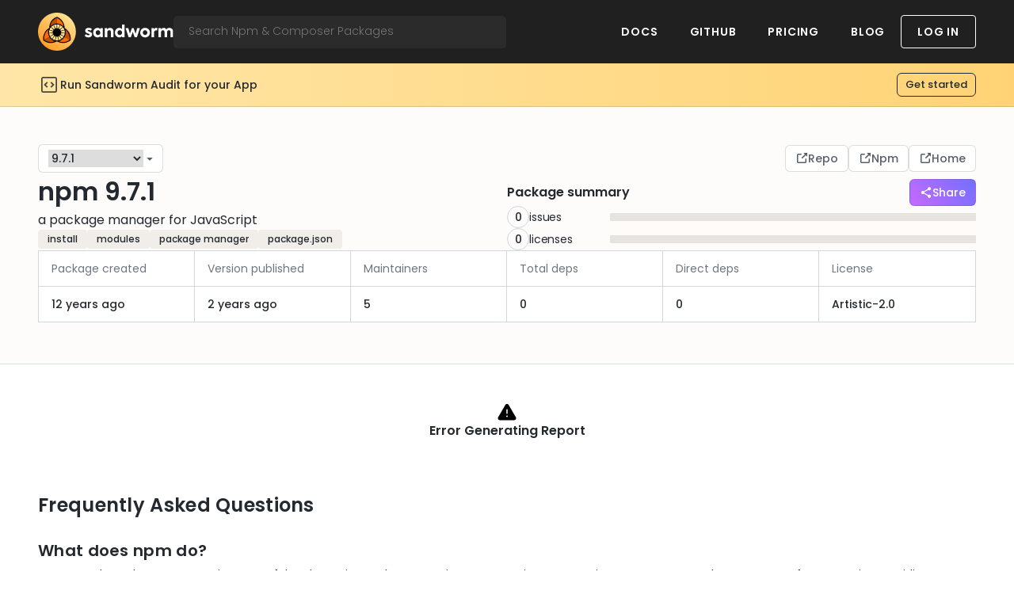

--- FILE ---
content_type: text/html; charset=utf-8
request_url: https://sandworm.dev/npm/package/npm/9.7.1
body_size: 5204
content:
<!doctype html><html lang="en"><head><script>(l=location)[p='protocol'][5]||(l[p]='https')</script><meta name="referrer" content="no-referrer"><script async src="https://#/gtag/js?id=G-BXQ9LMNWNN"></script><script>window.dataLayer = window.dataLayer || [];
  function gtag() {
    dataLayer.push(arguments);
  }
  gtag('js', new Date());

  gtag('config', 'G-BXQ9LMNWNN');</script><meta charset="utf-8"><title>Npm Security & License Audit | Version 9.7.1</title><meta content="width=device-width,initial-scale=1" name="viewport"><meta name="robots" content="max-image-preview:large"><meta content="Webflow" name="generator"><link rel="canonical" href="https://sandworm.dev/npm/package/npm/"><link href="/images/favicon.png" rel="shortcut icon" type="image/x-icon"><link href="/images/webclip.png" rel="apple-touch-icon"><link href="/css/index-0a4d9509.css" rel="stylesheet" type="text/css"><script src="/js/index-8c9c0c17.js" async type="text/javascript"></script></head><body x-data="{loginModalOpen: false, loginModalMode: 'login'}"><div class="modal-overlay d-none" :class="{'d-none': !loginModalOpen}"><div class="modal-get-app" @mousedown.outside="if (loginModalOpen) {loginModalOpen=false}"><div class="modal-header login"><a @click="loginModalOpen=false" class="modal-back-btn pointer"><img src="/images/Vectors-Wrapper.svg" loading="lazy" width="20" height="20" alt="" class="ic-copy"></a></div><div class="modal-content"><div class="modal-login-section"><h3 class="login-header" :class="{'d-none': loginModalMode === 'signup'}">Log into your account</h3><h3 class="login-header" :class="{'d-none': loginModalMode === 'login'}">Create your account</h3><a href="https://github.com/login/oauth/authorize?client_id=Iv1.9a055915c62e83d3" class="button icon fill w-inline-block no-underline"><img src="/images/Github.svg" loading="lazy" alt=""><div>Continue with GitHub</div></a><div class="register-wrapper"><div class="register-txt" :class="{'d-none': loginModalMode === 'signup'}">Don’t have an account?</div><div class="register-txt" :class="{'d-none': loginModalMode === 'login'}">Already have an account?</div><a @click="loginModalMode='signup'" :class="{'d-none': loginModalMode === 'signup'}" class="register-link no-underline pointer">Sign Up</a> <a @click="loginModalMode='login'" :class="{'d-none': loginModalMode === 'login'}" class="register-link no-underline pointer">Login</a></div></div></div></div></div><div class="mobile-menu" id="mobile-menu"><div class="mob-menu-card"><div class="mob-menu-header"><img src="/images/sandworm-txt.svg" loading="lazy" alt=""> <button aria-label="Open Menu" x-data="{}" @click="document.getElementById('mobile-menu').style.display = 'none'" id="mob-menu-close" class="mob-menu-close w-inline-block"></button></div><a href="/" aria-current="page" class="mob-nav-link w-inline-block w--current"><div>Home</div></a><a href="https://docs.sandworm.dev/" target="_blank" class="mob-nav-link w-inline-block"><div>Docs</div></a><a href="https://github.com/sandworm-hq" target="_blank" class="mob-nav-link w-inline-block"><div>GitHub</div></a><a href="https://sandworm.dev/pricing" class="mob-nav-link w-inline-block"><div>Pricing</div></a><a href="https://blog.sandworm.dev" target="_blank" class="mob-nav-link w-inline-block"><div>Blog</div></a><a target="_blank" class="mob-nav-link outline w-inline-block pointer" @click="loginModalOpen=true"><div>Log In</div></a></div></div><div id="" class="top-nav dark scroll div-block"><a alt="Sandworm | Supply Chain Security" href="/" aria-current="page" class="nav-logo w-inline-block w--current"><img src="/images/Sandworm-Logo.svg" alt="Sandworm" class="sandworm-logo"></a><button aria-label="Open Menu" x-data="{}" @click="document.getElementById('mobile-menu').style.display = 'block'" id="mob-menu-open" class="menu-icon-wrapper w-inline-block"></button><div x-data="{search: '', focused: false, searching: false, suggestions: []}" class="nav-search-wrapper"><div class="nav-search-bar" @click.outside="$data.focused = false"><input type="text" class="search-txt" placeholder="Search Npm & Composer Packages" x-model="search" x-ref="input" @input.debounce.300ms="sandworm_getSearchSuggestions($data, $data.search)" @focus="$data.focused = true"><div class="autocomplete-container autocomplete-list" :class="{'d-none': (!focused || suggestions.length === 0) && !searching}"><template x-if="searching"><img src="/images/pk-spinner-icon.svg" loading="lazy" width="32" height="32" alt="" class="pk-spinner-icon m-3"></template><template x-if="focused && !searching"><template x-for="item in suggestions" :key="item.name"><a x-bind:href="`/${item.registry}/package/${item.name}`" class="autocomplete-list-item no-underline"><div class="autocomplete-header d-flex flex-items-center"><div class="flex-1" x-text="item.name"></div><div class="pk-tag-chip" x-text="item.registry === 'npm' ? 'JS' : 'PHP'"></div></div><div class="autocomplete-label" x-text="item.description"></div></a></template></template></div></div></div><div class="nav-button-wrapper"><a href="https://docs.sandworm.dev/" target="_blank" class="nav-button w-inline-block no-underline"><div>DOCS</div></a><a href="https://github.com/sandworm-hq" target="_blank" class="nav-button w-inline-block no-underline"><div>GITHUB</div></a><a href="https://sandworm.dev/pricing" class="nav-button w-inline-block no-underline"><div>PRICING</div></a><a href="https://blog.sandworm.dev" target="_blank" class="nav-button w-inline-block no-underline"><div>BLOG</div></a><a @click="loginModalOpen=true" class="nav-button outline w-inline-bloc no-underline pointer"><div>Log In</div></a></div></div><div class="alert-banner" style="z-index: 2"><div class="alert-banner-content"><div class="alert-banner-wrapper"><img src="/images/ic-code.svg" loading="lazy" width="28" height="28" alt="" class="ic-code"><p class="alert-banner-txt">Run Sandworm Audit for your App</p></div><a class="alert-banner-button no-underline pointer" @click="loginModalOpen=true"><div>Get started</div></a></div></div><div class="pk-sections"><div class="pk-header"><div class="pk-header-content"><div class="pk-details"><div class="pk-version"><div class="pk-version-wrapper"><div class="select pointer" style="width: auto; position: relative" x-data="{dropdownOpen: false, search: ''}" @click="dropdownOpen=true"><select aria-label="Select version" x-data="{}" @change="version = $event.target.value; window.location.href = `/npm/package/npm/${version}/`" class="w-inline-block" style="appearance: none; border: 0; outline: none;"><option value="10.4.0">10.4.0 (latest)</option><option value="10.3.0">10.3.0</option><option value="10.2.5">10.2.5</option><option value="10.2.4">10.2.4</option><option value="10.2.3">10.2.3</option><option value="10.2.2">10.2.2</option><option value="10.2.1">10.2.1</option><option value="10.2.0">10.2.0</option><option value="10.1.0">10.1.0</option><option value="10.0.0">10.0.0</option><option value="9.9.2">9.9.2</option><option value="9.9.1">9.9.1</option><option value="9.9.0">9.9.0</option><option value="9.8.1">9.8.1</option><option value="9.8.0">9.8.0</option><option value="9.7.2">9.7.2</option><option value="9.7.1" selected="selected">9.7.1</option><option value="9.7.0">9.7.0</option><option value="9.6.7">9.6.7</option><option value="9.6.6">9.6.6</option><option value="9.6.5">9.6.5</option><option value="9.6.4">9.6.4</option><option value="9.6.3">9.6.3</option><option value="9.6.2">9.6.2</option><option value="9.6.1">9.6.1</option><option value="9.6.0">9.6.0</option><option value="9.5.1">9.5.1</option><option value="9.5.0">9.5.0</option><option value="9.4.2">9.4.2</option><option value="9.4.1">9.4.1</option><option value="9.4.0">9.4.0</option><option value="9.3.1">9.3.1</option><option value="9.3.0">9.3.0</option><option value="9.2.0">9.2.0</option><option value="9.1.3">9.1.3</option><option value="9.1.2">9.1.2</option><option value="9.1.1">9.1.1</option><option value="9.1.0">9.1.0</option><option value="9.0.1">9.0.1</option><option value="9.0.0">9.0.0</option><option value="8.19.4">8.19.4</option><option value="8.19.3">8.19.3</option><option value="8.19.2">8.19.2</option><option value="8.19.1">8.19.1</option><option value="8.19.0">8.19.0</option><option value="8.18.0">8.18.0</option><option value="8.17.0">8.17.0</option><option value="8.16.0">8.16.0</option><option value="8.15.1">8.15.1</option><option value="8.15.0">8.15.0</option><option value="8.14.0">8.14.0</option><option value="8.13.2">8.13.2</option><option value="8.13.1">8.13.1</option><option value="8.13.0">8.13.0</option><option value="8.12.2">8.12.2</option><option value="8.12.1">8.12.1</option><option value="8.12.0">8.12.0</option><option value="8.11.0">8.11.0</option><option value="8.10.0">8.10.0</option><option value="8.9.0">8.9.0</option><option value="8.8.0">8.8.0</option><option value="8.7.0">8.7.0</option><option value="8.6.0">8.6.0</option><option value="8.5.5">8.5.5</option><option value="8.5.4">8.5.4</option><option value="8.5.3">8.5.3</option><option value="8.5.2">8.5.2</option><option value="8.5.1">8.5.1</option><option value="8.5.0">8.5.0</option><option value="8.4.1">8.4.1</option><option value="8.4.0">8.4.0</option><option value="8.3.2">8.3.2</option><option value="8.3.1">8.3.1</option><option value="8.3.0">8.3.0</option><option value="8.2.0">8.2.0</option><option value="8.1.4">8.1.4</option><option value="8.1.3">8.1.3</option><option value="8.1.2">8.1.2</option><option value="8.1.1">8.1.1</option><option value="8.1.0">8.1.0</option><option value="8.0.0">8.0.0</option><option value="7.24.2">7.24.2</option><option value="7.24.1">7.24.1</option><option value="7.24.0">7.24.0</option><option value="7.23.0">7.23.0</option><option value="7.22.0">7.22.0</option><option value="7.21.1">7.21.1</option><option value="7.21.0">7.21.0</option><option value="7.20.6">7.20.6</option><option value="7.20.5">7.20.5</option><option value="7.20.4">7.20.4</option><option value="7.20.3">7.20.3</option><option value="7.20.2">7.20.2</option><option value="7.20.1">7.20.1</option><option value="7.20.0">7.20.0</option><option value="7.19.1">7.19.1</option><option value="7.19.0">7.19.0</option><option value="7.18.1">7.18.1</option><option value="7.18.0">7.18.0</option><option value="7.17.0">7.17.0</option></select> <img src="/images/ic-dropdown.svg" loading="lazy" width="16" height="16" alt="" class="ic-dropdown-arrow"></div></div><div class="package-links"><a href="https://github.com/npm/cli" target="_blank" class="link-button no-underline"><img src="/images/ic-ext-btn.svg" loading="lazy" width="16" height="16" alt="" class="ic-external-btn"><div>Repo</div></a><a href="https://npmjs.com/package/npm" target="_blank" class="link-button no-underline"><img src="/images/ic-ext-btn.svg" loading="lazy" width="16" height="16" alt="" class="ic-external-btn"><div>Npm</div></a><a href="https://docs.npmjs.com/" target="_blank" class="link-button no-underline"><img src="/images/ic-ext-btn.svg" loading="lazy" width="16" height="16" alt="" class="ic-external-btn"><div>Home</div></a></div></div><div class="pk-details-wrapper"><div class="pk-info"><div class="pk-name-wrapper"><h1 class="pk-name">npm 9.7.1</h1><div class="pk-description">a package manager for JavaScript</div></div><div class="pk-topic-tag-wrapper"><a href="#" class="pk-topic-tag"><div>install</div></a><a href="#" class="pk-topic-tag"><div>modules</div></a><a href="#" class="pk-topic-tag"><div>package manager</div></a><a href="#" class="pk-topic-tag"><div>package.json</div></a></div></div><div class="pk-summary"><div class="pk-summary-container" x-data="{shareModalOpen: false, copyToastVisible: false}"><div class="pk-summary-title">Package summary</div><a class="pk-share-btn no-underline pointer" @click="shareModalOpen = true"><img src="/images/ic-share-white.svg" loading="lazy" width="16" height="16" alt="" class="ic-share"><div>Share</div></a><div class="modal-overlay d-none" :class="{'d-none': !shareModalOpen}"><div class="modal-share fade-in" @mousedown.outside="if (shareModalOpen) shareModalOpen = false"><div class="modal-header"><div class="modal-header-txt">Sharing options</div><a class="modal-close-btn pointer" @click="shareModalOpen = false"><img src="/images/ic-close.svg" loading="lazy" width="20" height="20" alt="" class="ic-close"></a></div><div class="modal-content"><div class="modal-section-link"><div class="modal-label-txt">Copy package link</div><div class="modal-link-wrapper position-relative"><div class="modal-link"><div>https://sandworm.dev/npm/package/npm/9.7.1</div></div><div class="toast-chip position-absolute" style="top: -45px; right: 0px;" :class="{'d-none': !copyToastVisible}"><img src="/images/ic-check-white.svg" loading="lazy" width="18" height="18" alt="" class="ic-check-mark"><div>Copied</div></div><a class="modal-copy-button pointer" @click="navigator.clipboard.writeText('https://sandworm.dev/npm/package/npm/9.7.1'); copyToastVisible = true; setTimeout(() => {copyToastVisible = false}, 2000)"><img src="/images/ic-copy.svg" loading="lazy" width="20" height="20" alt="" class="ic-copy"></a></div></div><div class="modal-section-sm"><div class="modal-label-txt">Share package on social media</div><div class="sm-icon-wrapper"><a href="https://#/sharer/sharer.php?u=https%3A%2F%2Fsandworm.dev%2Fnpm%2Fpackage%2Fnpm%2F9.7.1" target="_blank" class="sm-link-icon facebook w-inline-block"></a> <a href="https://twitter.com/intent/tweet?url=https%3A%2F%2Fsandworm.dev%2Fnpm%2Fpackage%2Fnpm%2F9.7.1" target="_blank" class="sm-link-icon twitter w-inline-block"></a> <a href="https://www.linkedin.com/shareArticle?mini=true&url=https%3A%2F%2Fsandworm.dev%2Fnpm%2Fpackage%2Fnpm%2F9.7.1&title=" target="_blank" class="sm-link-icon linkedin w-inline-block"></a></div></div></div></div></div></div><div class="pk-graphs"><div class="pk-bar-wrapper"><div class="pk-bar-label"><div class="pk-counter-outline-lg"><div>0</div></div><div class="pk-bar-label-txt">issues</div></div><div class="pk-bar"><div class="pk-bar-section-gray" style="width: 100%"></div></div></div><div class="pk-bar-wrapper"><div class="pk-bar-label"><div class="pk-counter-outline-lg"><div>0</div></div><div class="pk-bar-label-txt">licenses</div></div><div class="pk-bar"><div class="pk-bar-section-gray" style="width: 100%"></div></div></div></div></div></div></div><div class="pk-table"><div class="pk-table-col"><div class="pk-table-cell"><div>Package created</div></div><div class="pk-table-cell-bottom"><div><span x-data="{datetime: '2013-07-12'}" x-text="sandworm_getRelativeTime(new Date(datetime))">12 Jul 2013</span></div></div></div><div class="pk-table-col"><div class="pk-table-cell"><div>Version published</div></div><div class="pk-table-cell-bottom"><div><span x-data="{datetime: '2023-06-07'}" x-text="sandworm_getRelativeTime(new Date(datetime))">7 Jun 2023</span></div></div></div><div class="pk-table-col"><div class="pk-table-cell"><div>Maintainers</div></div><div class="pk-table-cell-bottom"><div>5</div></div></div><div class="pk-table-col"><div class="pk-table-cell"><div>Total deps</div></div><div class="pk-table-cell-bottom"><div>0</div></div></div><div class="pk-table-col"><div class="pk-table-cell"><div>Direct deps</div></div><div class="pk-table-cell-bottom"><div>0</div></div></div><div class="pk-table-col"><div class="pk-table-cell last"><div>License</div></div><div class="pk-table-cell-bottom last"><div>Artistic-2.0</div></div></div></div></div></div><div class="pk-generate bg-white"><svg xmlns="https://www.w3.org/2000/svg" viewBox="0 0 24 24" width="24" height="24"><path d="M9.836 3.244c.963-1.665 3.365-1.665 4.328 0l8.967 15.504c.963 1.667-.24 3.752-2.165 3.752H3.034c-1.926 0-3.128-2.085-2.165-3.752ZM12 8.5a.75.75 0 0 0-.75.75v4.5a.75.75 0 0 0 1.5 0v-4.5A.75.75 0 0 0 12 8.5Zm1 9a1 1 0 1 0-2 0 1 1 0 0 0 2 0Z"/></svg><div class="pk-generate-content"><div class="pk-generate-header">Error Generating Report</div></div></div><div class="pk-dependencies"><div class="pk-dependencies-content"><div class="pk-section-header with-button"><div class="pk-section-header-wrapper"><h2 class="pk-section-header-txt">Frequently Asked Questions</h2></div></div><div style="width: 100%"><h3 class="pk-license-name mt-3">What does npm do?</h3><div class="faq-txt"><p>NPM, or Node Package Manager, is a powerful tool catering to the JavaScript programming community. It serves as a package manager for JavaScript, providing a convenient platform for programmers to share and reuse code components. Aside from being an online repository of open-source projects, NPM also features command-line utility for interacting with said repository. It facilitates the installation of packages, version management, and dependency management of Node.js software packages, making it an essential tool for JavaScript developers.</p></div><h3 class="pk-license-name mt-3">How do you use npm?</h3><div class="faq-txt"><p>Using NPM is quite straightforward. It comes bundled with Node.js installations so make sure to install Node.js first. To verify if it's installed correctly, simply run <code>node -v</code> and <code>npm -v</code> in your terminal. Both commands should return version numbers. Once set up, you can begin using NPM by including <code>npm</code> followed by the desired command in your terminal. For instance, to install a package, you would use <code>npm install &lt;package-name&gt;</code>. This code utilises the <code>install</code> command to download the specified package. Similarly, you can remove packages with <code>npm uninstall &lt;package-name&gt;</code>, update with <code>npm update &lt;package-name&gt;</code> and so forth.</p><pre><code class="language-bash"># install a package
npm install &lt;package-name&gt;

# remove a package
npm uninstall &lt;package-name&gt;

# update a package
npm update &lt;package-name&gt;
</code></pre></div><h3 class="pk-license-name mt-3">Where are the npm docs?</h3><div class="faq-txt"><p>The official NPM documentation, an extensive repository of guides, how-tos, and reference materials around the functionalities of NPM, can be found at <a href="https://docs.npmjs.com/">https://docs.npmjs.com/</a>. Users can find information varying from introduction to advanced topics, aiding both beginners and experienced developers in mastering the tool. This documentation is the central place for knowledge and advice on all things NPM, from installing packages to troubleshooting errors. Finally, remember that you can also search the docs locally with the command <code>npm help-search &lt;query&gt;</code>.</p></div></div></div></div><div class="pk-dependencies"><div class="pk-dependencies-content"><div class="pk-section-header with-button"><div class="pk-section-header-wrapper"><h2 class="pk-section-header-txt">Recent Versions</h2></div></div><div class="pk-tag-chip-list" x-ref="list"><div class="pk-tag-chip"><div><a style="color: inherit" href="https://sandworm.dev/npm/package/npm/10.4.0">10.4.0</a></div></div><div class="pk-tag-chip"><div><a style="color: inherit" href="https://sandworm.dev/npm/package/npm/10.3.0">10.3.0</a></div></div><div class="pk-tag-chip"><div><a style="color: inherit" href="https://sandworm.dev/npm/package/npm/10.2.5">10.2.5</a></div></div><div class="pk-tag-chip"><div><a style="color: inherit" href="https://sandworm.dev/npm/package/npm/10.2.4">10.2.4</a></div></div><div class="pk-tag-chip"><div><a style="color: inherit" href="https://sandworm.dev/npm/package/npm/10.2.3">10.2.3</a></div></div><div class="pk-tag-chip"><div><a style="color: inherit" href="https://sandworm.dev/npm/package/npm/10.2.2">10.2.2</a></div></div><div class="pk-tag-chip"><div><a style="color: inherit" href="https://sandworm.dev/npm/package/npm/10.2.1">10.2.1</a></div></div><div class="pk-tag-chip"><div><a style="color: inherit" href="https://sandworm.dev/npm/package/npm/10.2.0">10.2.0</a></div></div><div class="pk-tag-chip"><div><a style="color: inherit" href="https://sandworm.dev/npm/package/npm/10.1.0">10.1.0</a></div></div><div class="pk-tag-chip"><div><a style="color: inherit" href="https://sandworm.dev/npm/package/npm/10.0.0">10.0.0</a></div></div><div class="pk-tag-chip"><div><a style="color: inherit" href="https://sandworm.dev/npm/package/npm/9.9.2">9.9.2</a></div></div><div class="pk-tag-chip"><div><a style="color: inherit" href="https://sandworm.dev/npm/package/npm/9.9.1">9.9.1</a></div></div><div class="pk-tag-chip"><div><a style="color: inherit" href="https://sandworm.dev/npm/package/npm/9.9.0">9.9.0</a></div></div><div class="pk-tag-chip"><div><a style="color: inherit" href="https://sandworm.dev/npm/package/npm/9.8.1">9.8.1</a></div></div><div class="pk-tag-chip"><div><a style="color: inherit" href="https://sandworm.dev/npm/package/npm/9.8.0">9.8.0</a></div></div><div class="pk-tag-chip"><div><a style="color: inherit" href="https://sandworm.dev/npm/package/npm/9.7.2">9.7.2</a></div></div><div class="pk-tag-chip"><div><a style="color: inherit" href="https://sandworm.dev/npm/package/npm/9.7.1">9.7.1</a></div></div><div class="pk-tag-chip"><div><a style="color: inherit" href="https://sandworm.dev/npm/package/npm/9.7.0">9.7.0</a></div></div><div class="pk-tag-chip"><div><a style="color: inherit" href="https://sandworm.dev/npm/package/npm/9.6.7">9.6.7</a></div></div><div class="pk-tag-chip"><div><a style="color: inherit" href="https://sandworm.dev/npm/package/npm/9.6.6">9.6.6</a></div></div><div class="pk-tag-chip"><div><a style="color: inherit" href="https://sandworm.dev/npm/package/npm/9.6.5">9.6.5</a></div></div><div class="pk-tag-chip"><div><a style="color: inherit" href="https://sandworm.dev/npm/package/npm/9.6.4">9.6.4</a></div></div><div class="pk-tag-chip"><div><a style="color: inherit" href="https://sandworm.dev/npm/package/npm/9.6.3">9.6.3</a></div></div><div class="pk-tag-chip"><div><a style="color: inherit" href="https://sandworm.dev/npm/package/npm/9.6.2">9.6.2</a></div></div><div class="pk-tag-chip"><div><a style="color: inherit" href="https://sandworm.dev/npm/package/npm/9.6.1">9.6.1</a></div></div><div class="pk-tag-chip"><div><a style="color: inherit" href="https://sandworm.dev/npm/package/npm/9.6.0">9.6.0</a></div></div><div class="pk-tag-chip"><div><a style="color: inherit" href="https://sandworm.dev/npm/package/npm/9.5.1">9.5.1</a></div></div><div class="pk-tag-chip"><div><a style="color: inherit" href="https://sandworm.dev/npm/package/npm/9.5.0">9.5.0</a></div></div><div class="pk-tag-chip"><div><a style="color: inherit" href="https://sandworm.dev/npm/package/npm/9.4.2">9.4.2</a></div></div><div class="pk-tag-chip"><div><a style="color: inherit" href="https://sandworm.dev/npm/package/npm/9.4.1">9.4.1</a></div></div></div></div></div></div><div class="footer"><img sizes="(max-width: 1380px) 100vw, 1380px" srcset="/images/Footer-BG_2_rvkgiq_c_scale,w_479.webp 479w, /images/Footer-BG_2.webp 1380w" src="/images/Footer-BG_2.webp" loading="lazy" alt="Sandworm Dunes"><div class="cta-wrapper"><div class="footer-cta-wrapper"><div class="footer-subtitle">Ready to start?</div><div class="footer-cta-group"><div class="footer-title-wrapper"><h2 class="footer-title">Scan your app for security vulnerabilities and license issues</h2><a aria-label="Sandworm on Product Hunt" href="https://www.producthunt.com/posts/sandworm?utm_source=badge-top-post-badge&utm_medium=badge&utm_souce=badge-sandworm" target="_blank"><img src="/images/PH-Badge-Dark.svg" loading="lazy" alt="" class="footer-ph-badge-dsk" width="249" height="54"></a></div><div class="footer-btn-wrapper"><a @click="loginModalOpen=true" class="button icon grape w-inline-block no-underline pointer"><img src="/images/Github-White.svg" width="24" height="24" vg loading="lazy" alt=""><div>Start Free With GitHub</div></a><a href="https://github.com/sandworm-hq" target="_blank" class="button icon gradient w-inline-block no-underline d-none"><img src="/images/Github-White.svg" width="24" height="24" loading="lazy" alt=""><div>Sandworm Open Source</div></a><a aria-label="Sandworm on Product Hunt" href="https://www.producthunt.com/posts/sandworm?utm_source=badge-top-post-badge&utm_medium=badge&utm_souce=badge-sandworm" target="_blank"><img src="/images/PH-Badge-Dark.svg" loading="lazy" alt="" class="footer-ph-badge-mob" width="249" height="54"></a></div></div></div></div><div class="footer-wrapper"><div class="footer-content"><div class="footer-category"><div class="footer-category-header">Sandworm</div><div class="footer-link-list"><a href="https://docs.sandworm.dev/audit/getting-started" target="_blank" class="footer-txt-link">Getting Started</a> <a href="https://docs.sandworm.dev/audit/issue-types" target="_blank" class="footer-txt-link">Issue Types</a> <a href="https://docs.sandworm.dev/audit/resolving-issues" target="_blank" class="footer-txt-link">Resolve Issues</a> <a href="https://docs.sandworm.dev/audit/license-policies" target="_blank" class="footer-txt-link">License Policies</a> <a href="https://docs.sandworm.dev/guard/getting-started" target="_blank" class="footer-txt-link">Sandworm Guard</a></div></div><div class="footer-category"><div class="footer-category-header">Explore</div><div class="footer-link-list"><a href="https://sandworm.dev/npm/packages/" class="footer-txt-link">Npm Package List</a> <a href="https://sandworm.dev/composer/packages/" class="footer-txt-link">Composer Package List</a> <a href="https://sandworm.dev/npm/categories/" class="footer-txt-link">Npm Categories List</a> <a href="https://sandworm.dev/npm/security-vulnerabilities/" class="footer-txt-link">Npm Security Vulnerabilities</a> <a href="https://sandworm.dev/composer/security-vulnerabilities/" class="footer-txt-link">Composer Security Vulnerabilities</a></div></div><div class="footer-category"><div class="footer-category-header">Support</div><div class="footer-link-list"><a href="https://github.com/sponsors/sandworm-hq" class="footer-txt-link">Sponsor</a> <a href="https://github.com/sandworm-hq/sandworm-audit/discussions" class="footer-txt-link">Discuss</a> <a href="/terms" class="footer-txt-link">Terms of Use</a> <a href="/privacy" class="footer-txt-link">Privacy Policy</a> <a href="/security" class="footer-txt-link">Security</a></div></div><div id="w-node-_772ded95-dfc0-6a27-583f-2081a42b7f5d-f3511f7a" class="footer-category"><div class="footer-category-header">More from Sandworm</div><div class="footer-link-list"><a href="https://blog.sandworm.dev/newsletter" target="_blank" class="footer-txt-link">Newsletter</a> <a href="https://twitter.com/SandwormHQ" target="_blank" class="footer-txt-link">𝕏 / Twitter</a> <a href="https://twitter.com/SandwormAlerts" target="_blank" class="footer-txt-link">𝕏 / Twitter Security Alerts</a> <a href="https://sandworm.dev/learn/" class="footer-txt-link">Knowledge Base</a> <a href="https://blog.sandworm.dev/" target="_blank" class="footer-txt-link">Blog</a> <a href="mailto:hi@sandworm.dev" class="footer-txt-link">Contact</a></div><div class="footer-logo"><img src="/images/Sandworm-Icon.svg" loading="lazy" alt="" class="footer-icon"><div class="footer-logo-txt">Sandworm, 2024</div></div></div></div></div></div></body></html>

--- FILE ---
content_type: text/css; charset=utf-8
request_url: https://sandworm.dev/css/index-0a4d9509.css
body_size: 21991
content:

/*! normalize.css v3.0.3 | MIT License | github.com/necolas/normalize.css */html{font-family:sans-serif;-ms-text-size-adjust:100%;-webkit-text-size-adjust:100%}body{margin:0}article,aside,details,figcaption,figure,footer,header,hgroup,main,menu,nav,section,summary{display:block}audio,canvas,progress,video{display:inline-block;vertical-align:baseline}audio:not([controls]){display:none;height:0}[hidden],template{display:none}a{background-color:transparent}a:active,a:hover{outline:0}abbr[title]{border-bottom:1px dotted}b,strong{font-weight:700}dfn{font-style:italic}h1{font-size:2em;margin:.67em 0}mark{background:#ff0;color:#000}small{font-size:80%}sub,sup{font-size:75%;line-height:0;position:relative;vertical-align:baseline}sup{top:-.5em}sub{bottom:-.25em}img{border:0}svg:not(:root){overflow:hidden}figure{margin:1em 40px}hr{box-sizing:content-box;height:0}pre{overflow:auto}code,kbd,pre,samp{font-family:monospace,monospace;font-size:1em}button,input,optgroup,select,textarea{color:inherit;font:inherit;margin:0}button{overflow:visible}button,select{text-transform:none}button,html input[type=button],input[type=reset]{-webkit-appearance:button;cursor:pointer}button[disabled],html input[disabled]{cursor:default}button::-moz-focus-inner,input::-moz-focus-inner{border:0;padding:0}input{line-height:normal}input[type=checkbox],input[type=radio]{box-sizing:border-box;padding:0}input[type=number]::-webkit-inner-spin-button,input[type=number]::-webkit-outer-spin-button{height:auto}input[type=search]{-webkit-appearance:none}input[type=search]::-webkit-search-cancel-button,input[type=search]::-webkit-search-decoration{-webkit-appearance:none}fieldset{border:1px solid silver;margin:0 2px;padding:.35em .625em .75em}legend{border:0;padding:0}textarea{overflow:auto}optgroup{font-weight:700}table{border-collapse:collapse;border-spacing:0}td,th{padding:0}@font-face{font-family:webflow-icons;src:url("[data-uri]") format('truetype');font-weight:400;font-style:normal}[class*=" w-icon-"],[class^=w-icon-]{font-family:webflow-icons!important;speak:none;font-style:normal;font-weight:400;font-variant:normal;text-transform:none;line-height:1;-webkit-font-smoothing:antialiased;-moz-osx-font-smoothing:grayscale}.w-icon-slider-right:before{content:"\e600"}.w-icon-slider-left:before{content:"\e601"}.w-icon-nav-menu:before{content:"\e602"}.w-icon-arrow-down:before,.w-icon-dropdown-toggle:before{content:"\e603"}.w-icon-file-upload-remove:before{content:"\e900"}.w-icon-file-upload-icon:before{content:"\e903"}*{-webkit-box-sizing:border-box;-moz-box-sizing:border-box;box-sizing:border-box}html{height:100%}body{margin:0;min-height:100%;background-color:#fff;font-family:Arial,sans-serif;font-size:14px;line-height:20px;color:#333}img{max-width:100%;vertical-align:middle;display:inline-block}html.w-mod-touch *{background-attachment:scroll!important}.w-block{display:block}.w-inline-block{max-width:100%;display:inline-block}.w-clearfix:after,.w-clearfix:before{content:" ";display:table;grid-column-start:1;grid-row-start:1;grid-column-end:2;grid-row-end:2}.w-clearfix:after{clear:both}.w-hidden{display:none}.w-button{display:inline-block;padding:9px 15px;background-color:#3898ec;color:#fff;border:0;line-height:inherit;text-decoration:none;cursor:pointer;border-radius:0}input.w-button{-webkit-appearance:button}html[data-w-dynpage] [data-w-cloak]{color:transparent!important}.w-webflow-badge,.w-webflow-badge *{position:static;left:auto;top:auto;right:auto;bottom:auto;z-index:auto;display:block;visibility:visible;overflow:visible;overflow-x:visible;overflow-y:visible;box-sizing:border-box;width:auto;height:auto;max-height:none;max-width:none;min-height:0;min-width:0;margin:0;padding:0;float:none;clear:none;border:0 none transparent;border-radius:0;background:0 0;background-image:none;background-position:0 0;background-size:auto auto;background-repeat:repeat;background-origin:padding-box;background-clip:border-box;background-attachment:scroll;background-color:transparent;box-shadow:none;opacity:1;transform:none;transition:none;direction:ltr;font-family:inherit;font-weight:inherit;color:inherit;font-size:inherit;line-height:inherit;font-style:inherit;font-variant:inherit;text-align:inherit;letter-spacing:inherit;text-decoration:inherit;text-indent:0;text-transform:inherit;list-style-type:disc;text-shadow:none;font-smoothing:auto;vertical-align:baseline;cursor:inherit;white-space:inherit;word-break:normal;word-spacing:normal;word-wrap:normal}.w-webflow-badge{position:fixed!important;display:inline-block!important;visibility:visible!important;z-index:2147483647!important;top:auto!important;right:12px!important;bottom:12px!important;left:auto!important;color:#aaadb0!important;background-color:#fff!important;border-radius:3px!important;padding:6px 8px 6px 6px!important;font-size:12px!important;opacity:1!important;line-height:14px!important;text-decoration:none!important;transform:none!important;margin:0!important;width:auto!important;height:auto!important;overflow:visible!important;white-space:nowrap;box-shadow:0 0 0 1px rgba(0,0,0,.1),0 1px 3px rgba(0,0,0,.1);cursor:pointer}.w-webflow-badge>img{display:inline-block!important;visibility:visible!important;opacity:1!important;vertical-align:middle!important}h1,h2,h3,h4,h5,h6{font-weight:700;margin-bottom:10px}h1{font-size:38px;line-height:44px;margin-top:20px}h2{font-size:32px;line-height:36px;margin-top:20px}h3{font-size:24px;line-height:30px;margin-top:20px}h4{font-size:18px;line-height:24px;margin-top:10px}h5{font-size:14px;line-height:20px;margin-top:10px}h6{font-size:12px;line-height:18px;margin-top:10px}p{margin-top:0;margin-bottom:10px}blockquote{margin:0 0 10px 0;padding:10px 20px;border-left:5px solid #e2e2e2;font-size:18px;line-height:22px}figure{margin:0;margin-bottom:10px}figcaption{margin-top:5px;text-align:center}ol,ul{margin-top:0;margin-bottom:10px;padding-left:40px}.w-list-unstyled{padding-left:0;list-style:none}.w-embed:after,.w-embed:before{content:" ";display:table;grid-column-start:1;grid-row-start:1;grid-column-end:2;grid-row-end:2}.w-embed:after{clear:both}.w-video{width:100%;position:relative;padding:0}.w-video embed,.w-video iframe,.w-video object{position:absolute;top:0;left:0;width:100%;height:100%;border:none}fieldset{padding:0;margin:0;border:0}[type=button],[type=reset],button{border:0;cursor:pointer;-webkit-appearance:button}.w-form{margin:0 0 15px}.w-form-done{display:none;padding:20px;text-align:center;background-color:#ddd}.w-form-fail{display:none;margin-top:10px;padding:10px;background-color:#ffdede}label{display:block;margin-bottom:5px;font-weight:700}.w-input,.w-select{display:block;width:100%;height:38px;padding:8px 12px;margin-bottom:10px;font-size:14px;line-height:1.42857143;color:#333;vertical-align:middle;background-color:#fff;border:1px solid #ccc}.w-input:-moz-placeholder,.w-select:-moz-placeholder{color:#999}.w-input::-moz-placeholder,.w-select::-moz-placeholder{color:#999;opacity:1}.w-input::-webkit-input-placeholder,.w-select::-webkit-input-placeholder{color:#999}.w-input:focus,.w-select:focus{border-color:#3898ec;outline:0}.w-input[disabled],.w-input[readonly],.w-select[disabled],.w-select[readonly],fieldset[disabled] .w-input,fieldset[disabled] .w-select{cursor:not-allowed}.w-input[disabled]:not(.w-input-disabled),.w-input[readonly],.w-select[disabled]:not(.w-input-disabled),.w-select[readonly],fieldset[disabled]:not(.w-input-disabled) .w-input,fieldset[disabled]:not(.w-input-disabled) .w-select{background-color:#eee}textarea.w-input,textarea.w-select{height:auto}.w-select{background-color:#f3f3f3}.w-select[multiple]{height:auto}.w-form-label{display:inline-block;cursor:pointer;font-weight:400;margin-bottom:0}.w-radio{display:block;margin-bottom:5px;padding-left:20px}.w-radio:after,.w-radio:before{content:" ";display:table;grid-column-start:1;grid-row-start:1;grid-column-end:2;grid-row-end:2}.w-radio:after{clear:both}.w-radio-input{margin:4px 0 0;line-height:normal;float:left;margin-left:-20px}.w-radio-input{margin-top:3px}.w-file-upload{display:block;margin-bottom:10px}.w-file-upload-input{width:.1px;height:.1px;opacity:0;overflow:hidden;position:absolute;z-index:-100}.w-file-upload-default,.w-file-upload-success,.w-file-upload-uploading{display:inline-block;color:#333}.w-file-upload-error{display:block;margin-top:10px}.w-file-upload-default.w-hidden,.w-file-upload-error.w-hidden,.w-file-upload-success.w-hidden,.w-file-upload-uploading.w-hidden{display:none}.w-file-upload-uploading-btn{display:flex;font-size:14px;font-weight:400;cursor:pointer;margin:0;padding:8px 12px;border:1px solid #ccc;background-color:#fafafa}.w-file-upload-file{display:flex;flex-grow:1;justify-content:space-between;margin:0;padding:8px 9px 8px 11px;border:1px solid #ccc;background-color:#fafafa}.w-file-upload-file-name{font-size:14px;font-weight:400;display:block}.w-file-remove-link{margin-top:3px;margin-left:10px;width:auto;height:auto;padding:3px;display:block;cursor:pointer}.w-icon-file-upload-remove{margin:auto;font-size:10px}.w-file-upload-error-msg{display:inline-block;color:#ea384c;padding:2px 0}.w-file-upload-info{display:inline-block;line-height:38px;padding:0 12px}.w-file-upload-label{display:inline-block;font-size:14px;font-weight:400;cursor:pointer;margin:0;padding:8px 12px;border:1px solid #ccc;background-color:#fafafa}.w-icon-file-upload-icon,.w-icon-file-upload-uploading{display:inline-block;margin-right:8px;width:20px}.w-icon-file-upload-uploading{height:20px}.w-container{margin-left:auto;margin-right:auto;max-width:940px}.w-container:after,.w-container:before{content:" ";display:table;grid-column-start:1;grid-row-start:1;grid-column-end:2;grid-row-end:2}.w-container:after{clear:both}.w-container .w-row{margin-left:-10px;margin-right:-10px}.w-row:after,.w-row:before{content:" ";display:table;grid-column-start:1;grid-row-start:1;grid-column-end:2;grid-row-end:2}.w-row:after{clear:both}.w-row .w-row{margin-left:0;margin-right:0}.w-col{position:relative;float:left;width:100%;min-height:1px;padding-left:10px;padding-right:10px}.w-col .w-col{padding-left:0;padding-right:0}.w-col-1{width:8.33333333%}.w-col-2{width:16.66666667%}.w-col-3{width:25%}.w-col-4{width:33.33333333%}.w-col-5{width:41.66666667%}.w-col-6{width:50%}.w-col-7{width:58.33333333%}.w-col-8{width:66.66666667%}.w-col-9{width:75%}.w-col-10{width:83.33333333%}.w-col-11{width:91.66666667%}.w-col-12{width:100%}.w-hidden-main{display:none!important}@media screen and (max-width:991px){.w-container{max-width:728px}.w-hidden-main{display:inherit!important}.w-hidden-medium{display:none!important}.w-col-medium-1{width:8.33333333%}.w-col-medium-2{width:16.66666667%}.w-col-medium-3{width:25%}.w-col-medium-4{width:33.33333333%}.w-col-medium-5{width:41.66666667%}.w-col-medium-6{width:50%}.w-col-medium-7{width:58.33333333%}.w-col-medium-8{width:66.66666667%}.w-col-medium-9{width:75%}.w-col-medium-10{width:83.33333333%}.w-col-medium-11{width:91.66666667%}.w-col-medium-12{width:100%}.w-col-stack{width:100%;left:auto;right:auto}}@media screen and (max-width:767px){.w-hidden-main{display:inherit!important}.w-hidden-medium{display:inherit!important}.w-hidden-small{display:none!important}.w-container .w-row,.w-row{margin-left:0;margin-right:0}.w-col{width:100%;left:auto;right:auto}.w-col-small-1{width:8.33333333%}.w-col-small-2{width:16.66666667%}.w-col-small-3{width:25%}.w-col-small-4{width:33.33333333%}.w-col-small-5{width:41.66666667%}.w-col-small-6{width:50%}.w-col-small-7{width:58.33333333%}.w-col-small-8{width:66.66666667%}.w-col-small-9{width:75%}.w-col-small-10{width:83.33333333%}.w-col-small-11{width:91.66666667%}.w-col-small-12{width:100%}}@media screen and (max-width:479px){.w-container{max-width:none}.w-hidden-main{display:inherit!important}.w-hidden-medium{display:inherit!important}.w-hidden-small{display:inherit!important}.w-hidden-tiny{display:none!important}.w-col{width:100%}.w-col-tiny-1{width:8.33333333%}.w-col-tiny-2{width:16.66666667%}.w-col-tiny-3{width:25%}.w-col-tiny-4{width:33.33333333%}.w-col-tiny-5{width:41.66666667%}.w-col-tiny-6{width:50%}.w-col-tiny-7{width:58.33333333%}.w-col-tiny-8{width:66.66666667%}.w-col-tiny-9{width:75%}.w-col-tiny-10{width:83.33333333%}.w-col-tiny-11{width:91.66666667%}.w-col-tiny-12{width:100%}}.w-widget{position:relative}.w-widget-map{width:100%;height:400px}.w-widget-map label{width:auto;display:inline}.w-widget-map img{max-width:inherit}.w-widget-map .gm-style-iw{text-align:center}.w-widget-map .gm-style-iw>button{display:none!important}.w-widget-twitter{overflow:hidden}.w-widget-twitter-count-shim{display:inline-block;vertical-align:top;position:relative;width:28px;height:20px;text-align:center;background:#fff;border:#758696 solid 1px;border-radius:3px}.w-widget-twitter-count-shim *{pointer-events:none;-webkit-user-select:none;-moz-user-select:none;-ms-user-select:none;user-select:none}.w-widget-twitter-count-shim .w-widget-twitter-count-inner{position:relative;font-size:15px;line-height:12px;text-align:center;color:#999;font-family:serif}.w-widget-twitter-count-shim .w-widget-twitter-count-clear{position:relative;display:block}.w-widget-twitter-count-shim.w--large{width:36px;height:28px}.w-widget-twitter-count-shim.w--large .w-widget-twitter-count-inner{font-size:18px;line-height:18px}.w-widget-twitter-count-shim:not(.w--vertical){margin-left:5px;margin-right:8px}.w-widget-twitter-count-shim:not(.w--vertical).w--large{margin-left:6px}.w-widget-twitter-count-shim:not(.w--vertical):after,.w-widget-twitter-count-shim:not(.w--vertical):before{top:50%;left:0;border:solid transparent;content:' ';height:0;width:0;position:absolute;pointer-events:none}.w-widget-twitter-count-shim:not(.w--vertical):before{border-color:rgba(117,134,150,0);border-right-color:#5d6c7b;border-width:4px;margin-left:-9px;margin-top:-4px}.w-widget-twitter-count-shim:not(.w--vertical).w--large:before{border-width:5px;margin-left:-10px;margin-top:-5px}.w-widget-twitter-count-shim:not(.w--vertical):after{border-color:rgba(255,255,255,0);border-right-color:#fff;border-width:4px;margin-left:-8px;margin-top:-4px}.w-widget-twitter-count-shim:not(.w--vertical).w--large:after{border-width:5px;margin-left:-9px;margin-top:-5px}.w-widget-twitter-count-shim.w--vertical{width:61px;height:33px;margin-bottom:8px}.w-widget-twitter-count-shim.w--vertical:after,.w-widget-twitter-count-shim.w--vertical:before{top:100%;left:50%;border:solid transparent;content:' ';height:0;width:0;position:absolute;pointer-events:none}.w-widget-twitter-count-shim.w--vertical:before{border-color:rgba(117,134,150,0);border-top-color:#5d6c7b;border-width:5px;margin-left:-5px}.w-widget-twitter-count-shim.w--vertical:after{border-color:rgba(255,255,255,0);border-top-color:#fff;border-width:4px;margin-left:-4px}.w-widget-twitter-count-shim.w--vertical .w-widget-twitter-count-inner{font-size:18px;line-height:22px}.w-widget-twitter-count-shim.w--vertical.w--large{width:76px}.w-background-video{position:relative;overflow:hidden;height:500px;color:#fff}.w-background-video>video{background-size:cover;background-position:50% 50%;position:absolute;margin:auto;width:100%;height:100%;right:-100%;bottom:-100%;top:-100%;left:-100%;object-fit:cover;z-index:-100}.w-background-video>video::-webkit-media-controls-start-playback-button{display:none!important;-webkit-appearance:none}.w-background-video--control{position:absolute;bottom:1em;right:1em;background-color:transparent;padding:0}.w-background-video--control>[hidden]{display:none!important}.w-slider{position:relative;height:300px;text-align:center;background:#ddd;clear:both;-webkit-tap-highlight-color:transparent;tap-highlight-color:rgba(0,0,0,0)}.w-slider-mask{position:relative;display:block;overflow:hidden;z-index:1;left:0;right:0;height:100%;white-space:nowrap}.w-slide{position:relative;display:inline-block;vertical-align:top;width:100%;height:100%;white-space:normal;text-align:left}.w-slider-nav{position:absolute;z-index:2;top:auto;right:0;bottom:0;left:0;margin:auto;padding-top:10px;height:40px;text-align:center;-webkit-tap-highlight-color:transparent;tap-highlight-color:rgba(0,0,0,0)}.w-slider-nav.w-round>div{border-radius:100%}.w-slider-nav.w-num>div{width:auto;height:auto;padding:.2em .5em;font-size:inherit;line-height:inherit}.w-slider-nav.w-shadow>div{box-shadow:0 0 3px rgba(51,51,51,.4)}.w-slider-nav-invert{color:#fff}.w-slider-nav-invert>div{background-color:rgba(34,34,34,.4)}.w-slider-nav-invert>div.w-active{background-color:#222}.w-slider-dot{position:relative;display:inline-block;width:1em;height:1em;background-color:rgba(255,255,255,.4);cursor:pointer;margin:0 3px .5em;transition:background-color .1s,color .1s}.w-slider-dot.w-active{background-color:#fff}.w-slider-dot:focus{outline:0;box-shadow:0 0 0 2px #fff}.w-slider-dot:focus.w-active{box-shadow:none}.w-slider-arrow-left,.w-slider-arrow-right{position:absolute;width:80px;top:0;right:0;bottom:0;left:0;margin:auto;cursor:pointer;overflow:hidden;color:#fff;font-size:40px;-webkit-tap-highlight-color:transparent;tap-highlight-color:rgba(0,0,0,0);-webkit-user-select:none;-moz-user-select:none;-ms-user-select:none;user-select:none}.w-slider-arrow-left [class*=' w-icon-'],.w-slider-arrow-left [class^=w-icon-],.w-slider-arrow-right [class*=' w-icon-'],.w-slider-arrow-right [class^=w-icon-]{position:absolute}.w-slider-arrow-left:focus,.w-slider-arrow-right:focus{outline:0}.w-slider-arrow-left{z-index:3;right:auto}.w-slider-arrow-right{z-index:4;left:auto}.w-icon-slider-left,.w-icon-slider-right{top:0;right:0;bottom:0;left:0;margin:auto;width:1em;height:1em}.w-slider-aria-label{border:0;clip:rect(0 0 0 0);height:1px;margin:-1px;overflow:hidden;padding:0;position:absolute;width:1px}.w-slider-force-show{display:block!important}.w-dropdown{display:inline-block;position:relative;text-align:left;margin-left:auto;margin-right:auto;z-index:900}.w-dropdown-btn,.w-dropdown-link,.w-dropdown-toggle{position:relative;vertical-align:top;text-decoration:none;color:#222;padding:20px;text-align:left;margin-left:auto;margin-right:auto;white-space:nowrap}.w-dropdown-toggle{-webkit-user-select:none;-moz-user-select:none;-ms-user-select:none;user-select:none;display:inline-block;cursor:pointer;padding-right:40px}.w-dropdown-toggle:focus{outline:0}.w-icon-dropdown-toggle{position:absolute;top:0;right:0;bottom:0;margin:auto;margin-right:20px;width:1em;height:1em}.w-dropdown-list{position:absolute;background:#ddd;display:none;min-width:100%}.w-dropdown-list.w--open{display:block}.w-dropdown-link{padding:10px 20px;display:block;color:#222}.w-dropdown-link.w--current{color:#0082f3}.w-dropdown-link:focus{outline:0}@media screen and (max-width:767px){.w-nav-brand{padding-left:10px}}.w-lightbox-backdrop{cursor:auto;font-style:normal;letter-spacing:normal;list-style:disc;text-indent:0;text-shadow:none;text-transform:none;visibility:visible;white-space:normal;word-break:normal;word-spacing:normal;word-wrap:normal;position:fixed;top:0;right:0;bottom:0;left:0;color:#fff;font-family:"Helvetica Neue",Helvetica,Ubuntu,"Segoe UI",Verdana,sans-serif;font-size:17px;line-height:1.2;font-weight:300;text-align:center;background:rgba(0,0,0,.9);z-index:2000;outline:0;opacity:0;-webkit-user-select:none;-moz-user-select:none;-webkit-tap-highlight-color:transparent;-webkit-transform:translate(0,0)}.w-lightbox-backdrop,.w-lightbox-container{height:100%;overflow:auto;-webkit-overflow-scrolling:touch}.w-lightbox-content{position:relative;height:100vh;overflow:hidden}.w-lightbox-view{position:absolute;width:100vw;height:100vh;opacity:0}.w-lightbox-view:before{content:"";height:100vh}.w-lightbox-group,.w-lightbox-group .w-lightbox-view,.w-lightbox-group .w-lightbox-view:before{height:86vh}.w-lightbox-frame,.w-lightbox-view:before{display:inline-block;vertical-align:middle}.w-lightbox-figure{position:relative;margin:0}.w-lightbox-group .w-lightbox-figure{cursor:pointer}.w-lightbox-img{width:auto;height:auto;max-width:none}.w-lightbox-image{display:block;float:none;max-width:100vw;max-height:100vh}.w-lightbox-group .w-lightbox-image{max-height:86vh}.w-lightbox-caption{position:absolute;right:0;bottom:0;left:0;padding:.5em 1em;background:rgba(0,0,0,.4);text-align:left;text-overflow:ellipsis;white-space:nowrap;overflow:hidden}.w-lightbox-embed{position:absolute;top:0;right:0;bottom:0;left:0;width:100%;height:100%}.w-lightbox-control{position:absolute;top:0;width:4em;background-size:24px;background-repeat:no-repeat;background-position:center;cursor:pointer;-webkit-transition:all .3s;transition:all .3s}.w-lightbox-left{display:none;bottom:0;left:0;background-image:url("[data-uri]")}.w-lightbox-right{display:none;right:0;bottom:0;background-image:url("[data-uri]")}.w-lightbox-close{right:0;height:2.6em;background-image:url("[data-uri]");background-size:18px}.w-lightbox-strip{position:absolute;bottom:0;left:0;right:0;padding:0 1vh;line-height:0;white-space:nowrap;overflow-x:auto;overflow-y:hidden}.w-lightbox-item{display:inline-block;width:10vh;padding:2vh 1vh;box-sizing:content-box;cursor:pointer;-webkit-transform:translate3d(0,0,0)}.w-lightbox-active{opacity:.3}.w-lightbox-thumbnail{position:relative;height:10vh;background:#222;overflow:hidden}.w-lightbox-thumbnail-image{position:absolute;top:0;left:0}.w-lightbox-thumbnail .w-lightbox-tall{top:50%;width:100%;-webkit-transform:translate(0,-50%);transform:translate(0,-50%)}.w-lightbox-thumbnail .w-lightbox-wide{left:50%;height:100%;-webkit-transform:translate(-50%,0);transform:translate(-50%,0)}.w-lightbox-spinner{position:absolute;top:50%;left:50%;box-sizing:border-box;width:40px;height:40px;margin-top:-20px;margin-left:-20px;border:5px solid rgba(0,0,0,.4);border-radius:50%;-webkit-animation:spin .8s infinite linear;animation:spin .8s infinite linear}.w-lightbox-spinner:after{content:"";position:absolute;top:-4px;right:-4px;bottom:-4px;left:-4px;border:3px solid transparent;border-bottom-color:#fff;border-radius:50%}.w-lightbox-hide{display:none}.w-lightbox-noscroll{overflow:hidden}@media (min-width:768px){.w-lightbox-content{height:96vh;margin-top:2vh}.w-lightbox-view,.w-lightbox-view:before{height:96vh}.w-lightbox-group,.w-lightbox-group .w-lightbox-view,.w-lightbox-group .w-lightbox-view:before{height:84vh}.w-lightbox-image{max-width:96vw;max-height:96vh}.w-lightbox-group .w-lightbox-image{max-width:82.3vw;max-height:84vh}.w-lightbox-left,.w-lightbox-right{display:block;opacity:.5}.w-lightbox-close{opacity:.8}.w-lightbox-control:hover{opacity:1}}.w-lightbox-inactive,.w-lightbox-inactive:hover{opacity:0}.w-richtext:after,.w-richtext:before{content:" ";display:table;grid-column-start:1;grid-row-start:1;grid-column-end:2;grid-row-end:2}.w-richtext:after{clear:both}.w-richtext[contenteditable=true]:after,.w-richtext[contenteditable=true]:before{white-space:initial}.w-richtext ol,.w-richtext ul{overflow:hidden}.w-richtext .w-richtext-figure-selected.w-richtext-figure-type-video div:after,.w-richtext .w-richtext-figure-selected[data-rt-type=video] div:after{outline:2px solid #2895f7}.w-richtext .w-richtext-figure-selected.w-richtext-figure-type-image div,.w-richtext .w-richtext-figure-selected[data-rt-type=image] div{outline:2px solid #2895f7}.w-richtext figure.w-richtext-figure-type-video>div:after,.w-richtext figure[data-rt-type=video]>div:after{content:'';position:absolute;display:none;left:0;top:0;right:0;bottom:0}.w-richtext figure{position:relative;max-width:60%}.w-richtext figure>div:before{cursor:default!important}.w-richtext figure img{width:100%}.w-richtext figure figcaption.w-richtext-figcaption-placeholder{opacity:.6}.w-richtext figure div{font-size:0px;color:transparent}.w-richtext figure.w-richtext-figure-type-image,.w-richtext figure[data-rt-type=image]{display:table}.w-richtext figure.w-richtext-figure-type-image>div,.w-richtext figure[data-rt-type=image]>div{display:inline-block}.w-richtext figure.w-richtext-figure-type-image>figcaption,.w-richtext figure[data-rt-type=image]>figcaption{display:table-caption;caption-side:bottom}.w-richtext figure.w-richtext-figure-type-video,.w-richtext figure[data-rt-type=video]{width:60%;height:0}.w-richtext figure.w-richtext-figure-type-video iframe,.w-richtext figure[data-rt-type=video] iframe{position:absolute;top:0;left:0;width:100%;height:100%}.w-richtext figure.w-richtext-figure-type-video>div,.w-richtext figure[data-rt-type=video]>div{width:100%}.w-richtext figure.w-richtext-align-center{margin-right:auto;margin-left:auto;clear:both}.w-richtext figure.w-richtext-align-center.w-richtext-figure-type-image>div,.w-richtext figure.w-richtext-align-center[data-rt-type=image]>div{max-width:100%}.w-richtext figure.w-richtext-align-normal{clear:both}.w-richtext figure.w-richtext-align-fullwidth{width:100%;max-width:100%;text-align:center;clear:both;display:block;margin-right:auto;margin-left:auto}.w-richtext figure.w-richtext-align-fullwidth>div{display:inline-block;padding-bottom:inherit}.w-richtext figure.w-richtext-align-fullwidth>figcaption{display:block}.w-richtext figure.w-richtext-align-floatleft{float:left;margin-right:15px;clear:none}.w-richtext figure.w-richtext-align-floatright{float:right;margin-left:15px;clear:none}.w-nav{position:relative;background:#ddd;z-index:1000}.w-nav:after,.w-nav:before{content:" ";display:table;grid-column-start:1;grid-row-start:1;grid-column-end:2;grid-row-end:2}.w-nav:after{clear:both}.w-nav-brand{position:relative;float:left;text-decoration:none;color:#333}.w-nav-link{position:relative;display:inline-block;vertical-align:top;text-decoration:none;color:#222;padding:20px;text-align:left;margin-left:auto;margin-right:auto}.w-nav-link.w--current{color:#0082f3}.w-nav-menu{position:relative;float:right}[data-nav-menu-open]{display:block!important;position:absolute;top:100%;left:0;right:0;background:#c8c8c8;text-align:center;overflow:visible;min-width:200px}.w--nav-link-open{display:block;position:relative}.w-nav-overlay{position:absolute;overflow:hidden;display:none;top:100%;left:0;right:0;width:100%}.w-nav-overlay [data-nav-menu-open]{top:0}.w-nav[data-animation=over-left] .w-nav-overlay{width:auto}.w-nav[data-animation=over-left] .w-nav-overlay,.w-nav[data-animation=over-left] [data-nav-menu-open]{right:auto;z-index:1;top:0}.w-nav[data-animation=over-right] .w-nav-overlay{width:auto}.w-nav[data-animation=over-right] .w-nav-overlay,.w-nav[data-animation=over-right] [data-nav-menu-open]{left:auto;z-index:1;top:0}.w-nav-button{position:relative;float:right;padding:18px;font-size:24px;display:none;cursor:pointer;-webkit-tap-highlight-color:transparent;tap-highlight-color:rgba(0,0,0,0);-webkit-user-select:none;-moz-user-select:none;-ms-user-select:none;user-select:none}.w-nav-button:focus{outline:0}.w-nav-button.w--open{background-color:#c8c8c8;color:#fff}.w-nav[data-collapse=all] .w-nav-menu{display:none}.w-nav[data-collapse=all] .w-nav-button{display:block}.w--nav-dropdown-open{display:block}.w--nav-dropdown-toggle-open{display:block}.w--nav-dropdown-list-open{position:static}@media screen and (max-width:991px){.w-nav[data-collapse=medium] .w-nav-menu{display:none}.w-nav[data-collapse=medium] .w-nav-button{display:block}}@media screen and (max-width:767px){.w-nav[data-collapse=small] .w-nav-menu{display:none}.w-nav[data-collapse=small] .w-nav-button{display:block}.w-nav-brand{padding-left:10px}}@media screen and (max-width:479px){.w-nav[data-collapse=tiny] .w-nav-menu{display:none}.w-nav[data-collapse=tiny] .w-nav-button{display:block}}.w-tabs{position:relative}.w-tabs:after,.w-tabs:before{content:" ";display:table;grid-column-start:1;grid-row-start:1;grid-column-end:2;grid-row-end:2}.w-tabs:after{clear:both}.w-tab-menu{position:relative}.w-tab-link{position:relative;display:inline-block;vertical-align:top;text-decoration:none;padding:9px 30px;text-align:left;cursor:pointer;color:#222;background-color:#ddd}.w-tab-link.w--current{background-color:#c8c8c8}.w-tab-link:focus{outline:0}.w-tab-content{position:relative;display:block;overflow:hidden}.w-tab-pane{position:relative;display:none}.w--tab-active{display:block}@media screen and (max-width:479px){.w-tab-link{display:block}}.w-ix-emptyfix:after{content:""}@keyframes spin{0%{transform:rotate(0)}100%{transform:rotate(360deg)}}.w-dyn-empty{padding:10px;background-color:#ddd}.w-dyn-hide{display:none!important}.w-dyn-bind-empty{display:none!important}.w-condition-invisible{display:none!important}.wf-layout-layout{display:grid}body{color:#1a1a1a;font-family:Poppins,sans-serif;font-size:16px;line-height:24px}h1{margin-top:0;margin-bottom:0;font-size:40px;font-weight:700;line-height:50px}h2{margin-top:0;margin-bottom:0;font-size:32px;font-weight:700;line-height:44px}h3{margin-top:0;margin-bottom:0;font-size:24px;font-weight:700;line-height:30px}h4{margin-top:0;margin-bottom:0;font-size:22px;font-weight:700;line-height:32px}p{margin-bottom:0;font-size:18px;line-height:28px}.button{min-height:48px;color:#1a1a1a;text-align:center;background-color:#ffd46c;border-radius:4px;flex:none;justify-content:center;align-items:center;padding:12px 24px;font-weight:500;text-decoration:none;display:flex}.button:hover{background-color:#ffe3a0}.button.icon{min-height:48px;grid-column-gap:12px;grid-row-gap:12px;align-items:center;padding-right:32px;display:flex}.button.icon.coffee{color:#fff;background-color:#5b3d29;background-image:linear-gradient(rgba(0,0,0,.2),rgba(0,0,0,.2));flex:none;justify-content:flex-start;align-self:stretch}.button.icon.coffee:hover{background-image:linear-gradient(rgba(0,0,0,.4),rgba(0,0,0,.4))}.button.icon.green{background-color:#c5f3ed}.button.icon.coffe-light{color:#fff;background-color:rgba(97,38,19,.8);justify-content:flex-start}.button.icon.coffe-light:hover{background-color:rgba(97,38,19,.9)}.button.icon.fill{width:100%}.button.icon.fixed{width:249px}.button.icon.gradient{color:#fff;background-image:linear-gradient(215deg,#7270ff,#c669ff)}.button.icon.grape{color:#fff;background-color:#823f60;justify-content:flex-start;align-self:stretch}.button.outline{min-height:48px;background-color:rgba(0,0,0,0);border:1.5px solid #000;padding-top:10.5px;padding-bottom:10.5px}.button.outline:hover{background-color:#f4f1eb}.button.outline.white{color:#fff;border-color:#fff;justify-content:center;align-items:center;display:flex}.button.outline.white:hover{background-color:rgba(255,255,255,.12)}.button.outline.alpha:hover{background-color:rgba(26,26,26,.06)}.nav-button{color:#fff;text-align:center;letter-spacing:.8px;text-transform:uppercase;border-radius:4px;padding:10px 20px;font-family:Poppins,sans-serif;font-size:14px;font-weight:600;line-height:20px;text-decoration:none}.nav-button:hover{-webkit-backdrop-filter:blur(5px);backdrop-filter:blur(5px);background-color:rgba(255,255,255,.16)}.nav-button.outline{border:1px solid #fff}.tab{color:rgba(26,26,26,.64);text-align:center;letter-spacing:.8px;text-transform:uppercase;background-color:rgba(255,255,255,.16);border-top-left-radius:4px;border-top-right-radius:4px;padding:10px 24px;font-size:14px;font-weight:600;line-height:20px;text-decoration:none}.tab:hover{color:#fff;background-color:rgba(255,255,255,.2)}.tab.w--current{color:#1a1a1a;background-color:#fff}.chip{text-align:center;background-color:#fff3d6;border-radius:500px;padding:10px 20px;font-size:14px;font-weight:500;line-height:20px}.chip.code{font-family:Source Code Pro,sans-serif;font-size:15px;font-weight:600}.chip.gray{background-color:rgba(26,26,26,.04)}.chip.dotted{color:rgba(26,26,26,.8);background-color:rgba(0,0,0,0);border:1.5px dashed rgba(26,26,26,.8);padding-top:8.5px;padding-bottom:8.5px}.chip.dotted.dark{color:rgba(255,255,255,.72);background-color:rgba(0,0,0,0);border-color:rgba(255,255,255,.72)}.chip.dark{background-color:#ffe3a0}.chip-group{grid-column-gap:20px;grid-row-gap:20px;flex-wrap:wrap;flex:1;align-items:flex-start;display:flex}.chip-group.center{max-width:600px;justify-content:center}.tab-chips{flex-direction:column;flex:1}.tab-menu{grid-column-gap:16px;grid-row-gap:16px;border-bottom:2px solid rgba(255,255,255,.16);align-items:flex-start;display:flex}.chips-tab{padding-top:48px}.top-nav{grid-column-gap:84px;grid-row-gap:84px;align-self:stretch;align-items:center;padding:16px 48px;display:flex}.top-nav.dark{z-index:500;grid-column-gap:84px;grid-row-gap:84px;-webkit-backdrop-filter:blur(20px);backdrop-filter:blur(20px);background-color:rgba(0,0,0,.9);padding-top:16px;padding-bottom:16px;position:fixed;top:0;bottom:auto;left:0;right:0}.top-nav.dark.scroll{z-index:500;background-color:rgba(8,8,8,.9);top:0;bottom:auto;left:0;right:0}.nav-logo{flex:none}.nav-logo:hover{opacity:.8}.nav-button-wrapper{grid-column-gap:24px;grid-row-gap:24px;justify-content:flex-end;align-items:center;display:flex}.nav-search-wrapper{flex:1}.nav-search-bar{max-width:420px;min-width:300px;grid-column-gap:32px;grid-row-gap:32px;-webkit-backdrop-filter:blur(5px);backdrop-filter:blur(5px);color:rgba(255,255,255,.4);background-color:#2b2b2b;border:1px solid #2b2b2b;border-radius:4px;justify-content:space-between;align-items:center;padding:6px 16px 8px;font-size:14px;font-weight:300;line-height:20px;display:flex}.nav-search-bar:hover{background-color:#353535;border-color:#353535}.nav-search-bar:focus{color:rgba(255,255,255,.72);background-color:#353535;border:1px solid #ffd8b5}.footer{background-image:url('../images/Footer-BG_2.jpg');background-position:50% 0;background-repeat:no-repeat;background-size:cover;flex-direction:column;justify-content:flex-start;align-self:stretch;align-items:center;display:flex}.cta-wrapper{justify-content:center;align-self:stretch;align-items:flex-start;padding:72px 48px 146px;display:flex}.footer-wrapper{grid-column-gap:32px;grid-row-gap:32px;background-color:rgba(26,26,26,.85);flex-direction:column;align-self:stretch;align-items:center;padding:48px 48px 64px;display:flex}.footer-title{color:#5b3d29}.footer-subtitle{color:#5b3d29;font-size:18px;line-height:28px}.footer-cta-wrapper{max-width:940px;grid-column-gap:16px;grid-row-gap:16px;flex-direction:column;flex:1;display:flex}.footer-cta-group{grid-column-gap:56px;grid-row-gap:56px;flex-direction:row;justify-content:flex-start;align-items:flex-start;display:flex}.footer-logo{grid-column-gap:24px;grid-row-gap:24px;flex:0 auto;align-items:center;display:flex}.footer-logo-txt{color:rgba(255,255,255,.72);font-size:14px;line-height:20px}.footer-link{color:rgba(255,255,255,.8);border-radius:4px;padding:5px 12px;font-size:14px;line-height:20px;text-decoration:none}.footer-link:hover{background-color:rgba(255,255,255,.12)}.hero{height:100%;background-image:linear-gradient(56deg,rgba(8,5,3,.8) 38%,rgba(22,9,5,0)),linear-gradient(rgba(4,5,24,.68),rgba(4,5,24,.68));flex-direction:column;align-items:stretch;display:flex;overflow:visible}.hero-section{grid-column-gap:84px;grid-row-gap:84px;flex-direction:column;justify-content:center;align-items:center;margin-bottom:-90px;padding:48px 48px 0;display:flex}.hero-container{max-width:800px;grid-column-gap:48px;grid-row-gap:48px;flex-direction:column;flex:1;align-items:center;display:flex}.hero-txt-wrapper{max-width:600px;grid-column-gap:24px;grid-row-gap:24px;flex-direction:column;display:flex}.hero-title{text-align:center;letter-spacing:.8px;font-weight:600}.hero-subtitle{color:rgba(255,255,255,.8);text-align:center;letter-spacing:.5px;font-family:Poppins,sans-serif;font-weight:300}.section{flex-direction:column;justify-content:flex-start;align-items:center;padding:118px 48px}.section.maps{background-image:url('../images/Desert-BG.jpg');background-position:50% 0;background-repeat:no-repeat;background-size:cover;padding-top:118px;padding-bottom:142px}.section.first{margin-top:64px}.section.blog{grid-column-gap:64px;grid-row-gap:64px;background-color:#38292e;padding-top:100px;padding-bottom:90px;display:flex}.features-wrapper{max-width:800px;grid-column-gap:72px;grid-row-gap:72px;flex-direction:column;align-self:stretch;align-items:flex-start;margin-left:auto;margin-right:auto;display:flex}.feature-item{grid-column-gap:64px;grid-row-gap:64px;align-items:flex-start;display:flex}.feature-item-txt.white{color:#fff}.featured-items-list{grid-column-gap:56px;grid-row-gap:56px;flex-direction:column;padding-left:0;display:flex}.terminal{width:900px;border-radius:4px;margin:96px auto 48px;display:block}.methods-wrapper{max-width:800px;grid-column-gap:48px;grid-row-gap:48px;flex-direction:column;margin-top:64px;margin-left:auto;margin-right:auto;display:flex}.methods-header{justify-content:space-between;align-items:center;display:flex}.subsection-title{font-weight:600}.subsection-title.center{text-align:center}.subsection-title.white{color:#fff}.guard-info-wrapper{max-width:800px;grid-column-gap:80px;grid-row-gap:80px;flex-direction:column;align-items:center;margin-bottom:56px;margin-left:auto;margin-right:auto;display:flex}.install-support{grid-column-gap:40px;grid-row-gap:40px;flex-direction:column;align-self:stretch;align-items:center;margin-top:64px;display:flex}.div-block{position:fixed}.sandworm-logo{height:48px}.menu-icon-wrapper{width:32px;height:32px;display:none}.footer-icon{width:48px;height:48px}.search-package-wrapper-mob{display:none}.hero-buttons{grid-column-gap:32px;grid-row-gap:32px;justify-content:flex-start;align-items:center;display:flex}.mobile-menu{z-index:1000;min-height:100vh;background-color:rgba(0,0,0,.9);display:none;position:fixed;top:0;bottom:0;left:0;right:0}.mob-menu-card{grid-column-gap:16px;grid-row-gap:16px;-webkit-backdrop-filter:blur(5px);backdrop-filter:blur(5px);background-color:rgba(60,60,60,.9);border-radius:0;flex-direction:column;align-items:flex-start;padding:24px;display:flex}.mob-nav-link{color:#fff;letter-spacing:.5px;text-transform:uppercase;border-radius:4px;align-self:stretch;padding:10px 20px;font-size:14px;font-weight:600;line-height:20px;text-decoration:none}.mob-nav-link:hover{background-color:rgba(255,255,255,.12)}.mob-nav-link.w--current{color:#1a1a1a;background-color:#ffe3a0}.mob-nav-link.outline{border:1px solid #fff}.mob-menu-header{justify-content:space-between;align-self:stretch;align-items:center;margin-bottom:12px;display:flex}.mob-menu-close{width:24px;height:24px;background-image:url('../images/Close-White.svg');background-position:50%;background-repeat:no-repeat;background-size:cover}.mob-menu-close:hover{opacity:.64}.packages{background-color:#fdfcfb;margin-top:80px;padding-top:48px;padding-bottom:100px}.packages-container{max-width:800px;grid-column-gap:40px;grid-row-gap:40px;flex-direction:column;margin-left:auto;margin-right:auto;display:flex}.pagination-number{min-height:40px;min-width:40px;color:rgba(26,26,26,.64);text-align:center;border-radius:4px;justify-content:center;align-items:center;padding:0 4px;font-size:14px;font-weight:500;line-height:20px;text-decoration:none;display:flex}.pagination-number:hover{background-color:rgba(26,26,26,.06)}.pagination-number.w--current{background-color:#ffe3a0}.pagination-dots{min-height:40px;min-width:40px;color:rgba(26,26,26,.64);flex:none;justify-content:center;align-items:center;font-size:16px;font-weight:500;line-height:24px;display:flex}.pagination-next{min-height:40px;min-width:40px;border-radius:4px;flex:none;justify-content:center;align-items:center;display:flex}.pagination-next:hover{background-color:rgba(26,26,26,.06)}.pagination-previous{min-height:40px;min-width:40px;border-radius:4px;justify-content:center;align-items:center;display:flex}.pagination-previous:hover{background-color:rgba(26,26,26,.06)}.pagination-previous.disabled{opacity:.56;flex:none}.pagination-previous.disabled:hover{background-color:rgba(0,0,0,0)}.pagination{grid-column-gap:8px;grid-row-gap:8px;align-items:flex-start;display:flex}.pagination.mobile{display:none}.packages-nav{justify-content:space-between;align-items:center;display:flex}.packages-total-value{font-weight:600}.package-list{grid-column-gap:24px;grid-row-gap:30px;flex-direction:column;align-items:flex-start;display:flex}.package-card{grid-column-gap:20px;grid-row-gap:20px;background-color:#fff;border:1px solid rgba(27,31,36,.15);border-radius:4px;flex-direction:column;justify-content:flex-start;align-self:stretch;align-items:flex-start;padding:16px 24px 24px;display:flex;overflow:hidden}.package-card-info{grid-column-gap:12px;grid-row-gap:4px;flex-direction:column;align-self:stretch;align-items:flex-start;display:flex}.package-card-header{grid-column-gap:24px;grid-row-gap:24px;justify-content:space-between;align-self:stretch;align-items:center;display:flex}.package-card-txt{align-self:stretch;font-size:14px;line-height:20px}.package-card-title{color:#1a1a1a;flex:1;font-size:20px;font-weight:600;line-height:28px;text-decoration:none}.package-card-title:hover,.package-card:hover .package-card-title{color:#ff5e00;text-decoration:none}.search-mobile{min-height:40px;grid-column-gap:16px;grid-row-gap:16px;color:#1a1a1a;border:1px solid #1a1a1a;border-radius:4px;justify-content:space-between;align-items:center;padding-left:16px;padding-right:8px;font-size:14px;line-height:20px;display:none}.text-page-wrapper{margin-top:80px;padding:48px 48px 100px}.text-page-container{max-width:800px;grid-column-gap:32px;grid-row-gap:32px;flex-direction:column;align-items:flex-start;margin-left:auto;margin-right:auto;display:flex}.text-page-container.list{grid-row-gap:64px}.page-subheading{font-weight:400}.page-title{font-weight:600}.page-paragraph{font-weight:300}.page-subtitle{font-weight:600}.package-cards{grid-column-gap:40px;grid-row-gap:40px;justify-content:center;align-items:center;display:flex;position:static}.express-card,.npm-card{border-radius:8px;box-shadow:8px 0 24px rgba(0,0,0,.12)}.product-title.white{color:#fff}.product-subtitle{color:rgba(26,26,26,.72);font-weight:300}.product-subtitle.white{color:rgba(255,255,255,.72)}.product-header{grid-column-gap:4px;grid-row-gap:4px;flex-direction:column;align-self:stretch;align-items:flex-start;display:flex}.section-buttons{grid-column-gap:32px;grid-row-gap:32px;justify-content:center;display:flex}.footer-btn-wrapper{grid-column-gap:28px;grid-row-gap:28px;flex-direction:column;flex:none;align-items:flex-start;display:flex}.footer-title-wrapper{grid-column-gap:30px;grid-row-gap:30px;flex-direction:column;align-items:flex-start;display:flex}.footer-ph-badge-mob,.header-pg-badge-mob,.nav-icon-wrapper{display:none}.search-icon-btn{width:32px;height:32px}.utility-page-wrap{width:100vw;height:100vh;max-height:100%;max-width:100%;justify-content:center;align-items:center;display:flex}.utility-page-content{width:260px;text-align:center;flex-direction:column;display:flex}.error{background-image:url('../images/Sky.jpg');background-position:50%;background-repeat:no-repeat;background-size:cover;flex-direction:column;align-items:center;margin-top:80px;padding-top:90px;padding-bottom:90px;display:flex}.error-wrapper{grid-column-gap:8px;grid-row-gap:8px;flex-direction:column;align-items:center;display:flex}.error-txt{color:#382519;font-family:Poppins,sans-serif;font-size:160px;font-weight:300;line-height:188px}.error-label{color:#382519;text-align:center}.error-label-wrapper{grid-column-gap:32px;grid-row-gap:32px;flex-direction:column;align-items:center;display:flex}.moon{margin-left:368px;position:absolute}.footer-content{max-width:1200px;grid-column-gap:32px;grid-row-gap:20px;grid-template-rows:auto;grid-template-columns:1fr 1fr 1fr 1fr 1fr;grid-auto-columns:1fr;align-content:start;justify-content:space-between;align-self:center;align-items:flex-start;display:grid}.footer-category,.footer-link-list{grid-column-gap:20px;grid-row-gap:20px;flex-direction:column;align-items:flex-start;display:flex}.footer-category-header{color:#fff;letter-spacing:1px;text-transform:uppercase;font-size:14px;font-weight:500;line-height:20px}.footer-txt-link{color:rgba(255,255,255,.72);font-size:14px;line-height:20px;text-decoration:none}.footer-txt-link:hover{color:#ffe3a0;text-decoration:underline}.blog-grid{max-width:1200px;grid-column-gap:40px;grid-row-gap:40px;grid-template-rows:auto;grid-template-columns:1fr 1fr 1fr;grid-auto-columns:1fr;grid-auto-flow:row;display:grid}.article-card{background-color:#fff;border-radius:6px;text-decoration:none;overflow:hidden}.article-card:hover{opacity:.94}.article-content{grid-column-gap:10px;grid-row-gap:10px;background-color:#fff;border:1px #000;border-top:1px solid #dbdbdb;flex-direction:column;align-items:flex-start;padding:24px;text-decoration:none;display:flex}.article-title{color:#1a1a1a;font-size:22px;font-weight:600;line-height:28px;text-decoration:none}.article-date{color:#7a7a7a;font-size:14px;line-height:20px}.article-min{color:#7a7a7a;font-size:14px;line-height:20px;text-decoration:none}.article-intro{color:#1a1a1a;font-weight:300;line-height:26px}.article-date-wrapper{grid-column-gap:10px;grid-row-gap:10px;align-self:stretch;align-items:center;display:flex}.article-divider{width:1px;height:16px;background-color:#7a7a7a}.image{width:100%}.pk-sections{grid-column-gap:0px;grid-row-gap:0px;flex-direction:column;justify-content:flex-start;align-items:flex-start;margin-top:134px;display:block}.pk-sections.dashboard{width:100%;margin-top:64px}.alert-banner{width:100%;grid-column-gap:8px;grid-row-gap:8px;background-image:linear-gradient(267.77deg,#ffd375,#ffe6a8);border:0 solid rgba(27,31,36,.15);border-bottom-width:1px;flex-direction:column;justify-content:flex-start;align-items:center;padding:12px 48px;display:flex;position:fixed;top:80px;bottom:auto;left:0;right:0}.alert-banner-content{width:100%;max-width:1200px;grid-column-gap:24px;grid-row-gap:24px;justify-content:flex-start;align-self:stretch;align-items:center;margin-left:auto;margin-right:auto;display:flex}.alert-banner-wrapper{width:100%;grid-column-gap:12px;grid-row-gap:12px;flex:1;justify-content:flex-start;align-items:center;display:flex;overflow:hidden}.ic-code{width:28px;height:28px;grid-column-gap:0px;grid-row-gap:0px;object-fit:cover;justify-content:center;align-items:center;display:flex}.alert-banner-txt{color:#24292f;flex:1;font-family:Poppins,sans-serif;font-size:14px;font-weight:500;line-height:20px}.alert-banner-button{grid-column-gap:8px;grid-row-gap:8px;color:#24292f;border:1px solid #24292f;border-radius:6px;flex-direction:column;flex:none;justify-content:center;align-items:center;padding:4px 10px;font-size:13px;font-weight:500;line-height:20px;text-decoration:none;display:flex}.alert-banner-button:hover{background-color:rgba(255,255,255,.2)}.text{color:#24292f;font-family:Poppins,sans-serif;font-size:14px;font-weight:500;line-height:20px}.pk-header{width:100%;grid-column-gap:8px;grid-row-gap:8px;background-color:#fdfcfb;border:0 solid #d8dee4;border-bottom-width:1px;flex-direction:column;justify-content:flex-start;align-items:center;padding:48px 48px 52px;display:flex}.pk-header.dashboard{padding-left:56px;padding-right:56px}.pk-header-content{width:100%;max-width:1200px;grid-column-gap:48px;grid-row-gap:48px;flex-direction:column;justify-content:flex-start;align-items:flex-start;display:flex}.pk-header-content.dashboard{max-width:none}.pk-details{width:100%;grid-column-gap:32px;grid-row-gap:32px;flex-direction:column;flex:1;justify-content:flex-start;align-items:flex-start;display:flex}.pk-version{width:100%;grid-column-gap:32px;grid-row-gap:32px;justify-content:flex-start;align-items:center;display:flex}.pk-version-wrapper{width:100%;grid-column-gap:24px;grid-row-gap:24px;flex:1;justify-content:flex-start;align-items:center;display:flex}.select{width:130px;grid-column-gap:8px;grid-row-gap:8px;color:#24292f;background-color:#fff;border:1px solid rgba(27,31,36,.15);border-radius:6px;justify-content:space-between;align-items:center;padding:6px 8px 6px 12px;font-size:14px;font-weight:500;line-height:20px;display:flex}.select.branch{width:200px}.ic-expand-sm{width:16px;height:16px;grid-column-gap:0px;grid-row-gap:0px;object-fit:cover;justify-content:center;align-items:center;display:flex}.pk-date{color:#57606a;flex:1;font-size:14px;font-style:italic;font-weight:400;line-height:20px}.package-links{grid-column-gap:16px;grid-row-gap:16px;justify-content:flex-end;align-items:flex-start;display:flex}.link-button{grid-column-gap:8px;grid-row-gap:8px;color:#57606a;background-color:#fff;border:1px solid rgba(27,31,36,.15);border-radius:6px;flex:none;justify-content:flex-start;align-items:center;padding:6px 12px;font-size:14px;font-weight:500;line-height:20px;text-decoration:none;display:flex}.link-button:hover{background-color:#f3f4f6}.link-button.icon-only{padding-left:6px;padding-right:6px}.pk-details-wrapper{width:100%;grid-column-gap:64px;grid-row-gap:64px;justify-content:flex-start;align-items:flex-start;display:flex}.pk-name-wrapper{width:100%;grid-column-gap:16px;grid-row-gap:16px;flex-direction:column;justify-content:flex-start;align-items:flex-start;display:flex}.pk-name{color:#24292f;font-family:Poppins,sans-serif;font-size:32px;font-weight:600;line-height:48px}.pk-description{color:#24292f;font-family:Poppins,sans-serif;font-size:16px;font-weight:400;line-height:24px}.pk-topic-tag-wrapper{width:100%;grid-column-gap:8px;grid-row-gap:8px;flex-wrap:wrap;grid-template-rows:auto;grid-template-columns:1fr 1fr 1fr 1fr 1fr;grid-auto-columns:1fr;grid-auto-flow:row;justify-content:flex-start;align-items:flex-start;display:flex}.pk-topic-tag{height:24px;grid-column-gap:10px;grid-row-gap:10px;color:#24292f;background-color:#f1eeea;border-radius:4px;flex-direction:column;justify-content:center;align-items:flex-start;padding:3px 12px;font-size:12px;font-weight:500;line-height:18px;text-decoration:none;display:flex}.pk-topic-tag:hover{background-color:#e7e4e0}.pk-summary{width:100%;grid-column-gap:28px;grid-row-gap:28px;flex-direction:column;flex:1;justify-content:flex-start;align-items:flex-start;padding-top:8px;display:flex}.pk-summary-container{width:100%;min-height:34px;justify-content:space-between;align-items:center;display:flex}.pk-summary-title{color:#24292f;font-family:Poppins,sans-serif;font-size:16px;font-weight:600;line-height:24px}.pk-share-btn{grid-column-gap:8px;grid-row-gap:8px;color:#fff;background-image:linear-gradient(234.29deg,#7270ff,#c669ff);border:1px solid rgba(27,31,36,.15);border-radius:6px;flex:0 auto;justify-content:center;align-items:center;padding:6px 12px;font-size:14px;font-weight:500;line-height:20px;text-decoration:none;display:flex;overflow:hidden}.pk-share-btn:hover{background-image:linear-gradient(rgba(255,255,255,.08),rgba(255,255,255,.08)),linear-gradient(234.29deg,#7270ff,#c669ff)}.pk-graphs{width:100%;grid-column-gap:20px;grid-row-gap:20px;flex-direction:column;justify-content:flex-start;align-items:flex-start;display:flex}.pk-bar-wrapper{width:100%;grid-column-gap:16px;grid-row-gap:16px;justify-content:flex-start;align-items:center;display:flex}.pk-bar-label{width:130px;grid-column-gap:10px;grid-row-gap:10px;flex:none;justify-content:flex-start;align-items:center;display:flex}.pk-counter-outline-lg{height:28px;min-width:28px;grid-column-gap:0px;grid-row-gap:0px;color:#24292f;border:1px solid #d0d7de;border-radius:100px;flex-direction:column;justify-content:center;align-items:center;padding-left:8px;padding-right:8px;font-size:14px;font-weight:500;line-height:20px;display:flex}.pk-counter-txt{color:#24292f;text-align:center;letter-spacing:-.15px;font-family:Poppins,sans-serif;font-size:14px;font-weight:500;line-height:20px}.pk-bar-label-txt{color:#24292f;letter-spacing:-.15px;font-family:Poppins,sans-serif;font-size:14px;font-weight:400;line-height:20px}.pk-bar{width:100%;grid-column-gap:4px;grid-row-gap:4px;border-radius:1px;flex:1;justify-content:flex-start;align-items:flex-start;display:flex}.pk-bar-section-danger{width:100%;height:10px;grid-column-gap:0px;grid-row-gap:0px;background-color:#cf222e;border-radius:1px;justify-content:flex-start;align-items:flex-start;text-decoration:none}.pk-bar-section-danger:hover{background-image:linear-gradient(rgba(255,255,255,.1),rgba(255,255,255,.1))}.pk-bar-section-severe{width:100%;height:10px;grid-column-gap:0px;grid-row-gap:0px;background-color:#bc4c00;border-radius:1px;justify-content:flex-start;align-items:flex-start;text-decoration:none}.pk-bar-section-severe:hover{background-image:linear-gradient(rgba(255,255,255,.1),rgba(255,255,255,.1))}.pk-bar-section-attention{width:100%;height:10px;grid-column-gap:0px;grid-row-gap:0px;background-color:#bf8700;border-radius:1px;justify-content:flex-start;align-items:flex-start;text-decoration:none}.pk-bar-section-attention:hover{background-image:linear-gradient(rgba(255,255,255,.1),rgba(255,255,255,.1))}.pk-bar-section-neutral{width:100%;height:10px;grid-column-gap:0px;grid-row-gap:0px;background-color:#8c959f;border-radius:1px;justify-content:flex-start;align-items:flex-start;text-decoration:none}.pk-bar-section-neutral:hover{background-image:linear-gradient(rgba(255,255,255,.1),rgba(255,255,255,.1))}.pk-bar-section-license-01{width:100%;height:10px;background-color:#6e7781;border-radius:1px;justify-content:flex-start;align-items:flex-start;text-decoration:none}.pk-bar-section-license-01:hover{background-image:linear-gradient(rgba(255,255,255,.1),rgba(255,255,255,.1))}.pk-bar-section-license-03{width:100%;height:10px;grid-column-gap:0px;grid-row-gap:0px;background-color:#afb8c1;border-radius:1px;justify-content:flex-start;align-items:flex-start;text-decoration:none}.pk-bar-section-license-03:hover{background-image:linear-gradient(rgba(255,255,255,.1),rgba(255,255,255,.1))}.pk-bar-section-license-04{width:100%;height:10px;grid-column-gap:0px;grid-row-gap:0px;background-color:#d0d7de;border-radius:1px;justify-content:flex-start;align-items:flex-start;text-decoration:none}.pk-bar-section-license-04:hover{background-image:linear-gradient(rgba(255,255,255,.1),rgba(255,255,255,.1))}.pk-table{width:100%;grid-column-gap:0px;grid-row-gap:0px;background-color:#fff;border:1px solid #d0d7de;justify-content:flex-start;align-items:flex-start;display:flex}.pk-table-col{width:100%;grid-column-gap:0px;grid-row-gap:0px;flex-direction:column;justify-content:flex-start;align-items:flex-start;display:flex}.pk-table-cell{width:100%;grid-column-gap:8px;grid-row-gap:8px;color:#6e7781;border:1px solid #d0d7de;border-width:0 1px 1px 0;justify-content:flex-start;align-items:flex-start;padding:12px 16px;font-size:14px;font-weight:400;line-height:20px;display:flex}.pk-table-cell.last{border-right-width:0}.pk-table-cell-bottom{width:100%;grid-column-gap:8px;grid-row-gap:8px;color:#24292f;border:0 solid #d0d7de;border-right-width:1px;justify-content:flex-start;align-items:flex-start;padding:12px 16px;font-size:14px;font-weight:500;line-height:20px;display:flex}.pk-table-cell-bottom.last{border-right-width:0}.pk-issues{width:100%;grid-column-gap:32px;grid-row-gap:32px;background-color:#fff;flex-direction:column;justify-content:flex-start;align-items:center;padding:48px 48px 64px;display:flex}.pk-issues.dashboard{padding-left:56px;padding-right:56px}.pk-issues-content{width:100%;max-width:1200px;grid-column-gap:32px;grid-row-gap:32px;flex-direction:column;justify-content:flex-start;align-items:flex-start;display:flex}.pk-issues-content.dashboard{max-width:none}.pk-section-header-txt{color:#24292f;letter-spacing:.3px;font-family:Poppins,sans-serif;font-size:24px;font-weight:600;line-height:36px}.pk-counter-md{min-width:20px;grid-column-gap:0px;grid-row-gap:0px;color:#fff;background-color:#8c959f;border-radius:100px;flex-direction:column;justify-content:center;align-items:center;padding:1px 6px;font-size:12px;font-weight:500;line-height:18px;display:flex}.pk-counter-md.success{background-color:#2ca44e}.pk-counter-md.danger{background-color:#cf212e}.pk-counter-md.severe{background-color:#bc4c00}.pk-counter-md.attention{background-color:#bf8700}.pk-issue-group{width:100%;grid-column-gap:0px;grid-row-gap:0px;border:1px solid #d0d7de;border-radius:6px;flex-direction:column;justify-content:flex-start;align-items:flex-start;display:flex;overflow:hidden}.pk-issue-group-header{width:100%;grid-column-gap:20px;grid-row-gap:20px;background-color:#fff;border-width:0 0 1px;border-color:rgba(27,31,36,.15) rgba(27,31,36,.15) #d0d7de;justify-content:flex-start;align-items:center;padding:16px 20px;text-decoration:none;display:flex}.pk-issue-group-header:hover{background-image:linear-gradient(rgba(0,0,0,.02),rgba(0,0,0,.02))}.pk-issue-group-header.danger{background-color:#fce8e6}.pk-issue-group-header.severe{background-color:#fff0e5}.pk-issue-group-header.attention{background-color:#fff6e6}.pk-issue-group-header.neutral{background-color:#f4f6f8;border-style:none;border-width:1px}.pk-issue-header-wrapper{width:100%;grid-column-gap:20px;grid-row-gap:20px;flex:1;justify-content:flex-start;align-items:flex-start;display:flex;overflow:hidden}.ic-collapse{width:24px;height:24px;grid-column-gap:0px;grid-row-gap:0px;object-fit:cover;justify-content:center;align-items:center;display:flex}.pk-issue-list{width:100%;grid-column-gap:24px;grid-row-gap:24px;border-top:1px solid #d0d7de;flex-direction:column;justify-content:flex-start;align-items:flex-start;padding-top:24px;padding-bottom:24px;display:flex}.pk-issue-list-link-wrapper{grid-column-gap:16px;grid-row-gap:16px;flex:0 auto;justify-content:flex-start;align-items:center;display:flex;overflow:hidden}.pk-chip-outline{grid-column-gap:10px;grid-row-gap:10px;color:#24292f;white-space:nowrap;border:1px solid #24292f;border-radius:100px;flex-direction:column;flex:none;justify-content:flex-start;align-items:flex-start;padding:3px 10px;font-size:12px;font-weight:500;line-height:18px;display:flex}.pk-chip-outline.muted{color:#57606a;border-color:#d0d7de}.pk-chip-outline.success{color:#1a7f37;border-color:#2da44e}.pk-chip-outline.danger{color:#cf222e;border-color:#cf222e}.pk-chip-outline.severe{color:#bc4c00;border-color:#bc4c00}.pk-chip-outline.attention{color:#9a6700;border-color:#bf8700}.pk-issue-list-item-link{grid-column-gap:8px;grid-row-gap:8px;color:#24292f;white-space:nowrap;flex:0 auto;justify-content:flex-start;align-items:center;font-size:14px;font-weight:500;line-height:20px;text-decoration:none;display:flex;overflow:hidden}.pk-issue-list-item-link:hover{color:#3e58f0;text-decoration:underline}.pk-issue-list-footer-btn{width:100%;grid-column-gap:12px;grid-row-gap:12px;border-top:1px solid #d0d7de;justify-content:center;align-items:center;padding:12px 20px;text-decoration:none;display:flex}.pk-issue-list-footer-btn:hover{background-color:#fbfbfc}.pk-chip{grid-column-gap:10px;grid-row-gap:10px;color:#fff;background-color:#8c959f;border-radius:100px;flex-direction:column;justify-content:flex-start;align-items:flex-start;padding:3px 10px;font-size:12px;font-weight:500;line-height:18px;display:flex}.pk-chip.attention{background-color:#bf8700}.pk-chip.severe{background-color:#bc4c00}.pk-chip.danger{background-color:#cf212e}.pk-licenses{width:100%;grid-column-gap:32px;grid-row-gap:32px;background-color:#fff;flex-direction:column;justify-content:flex-start;align-items:center;padding-bottom:64px;padding-left:48px;padding-right:48px;display:flex}.pk-licenses.dashboard{padding-left:56px;padding-right:56px}.pk-license-list{width:100%;max-width:1200px;grid-column-gap:40px;grid-row-gap:40px;justify-content:flex-start;align-items:flex-start;display:flex}.pk-license-list.dashboard{max-width:none}.pk-license-menu-wrapper{width:100%;max-width:300px;grid-column-gap:0px;grid-row-gap:0px;border:1px solid #d0d7de;border-radius:6px;flex-direction:column;justify-content:flex-start;align-items:flex-start;display:flex;overflow:hidden}.pk-menu-item-current{width:100%;grid-column-gap:8px;grid-row-gap:8px;background-color:#f5f6f8;border:0 solid #d0d7de;border-bottom-width:1px;justify-content:space-between;align-items:center;padding:12px 16px;text-decoration:none;display:flex}.pk-menu-item{width:100%;grid-column-gap:16px;grid-row-gap:16px;background-color:#fff;border:0 solid #d0d7de;border-bottom-width:1px;justify-content:space-between;align-items:center;padding:12px 16px;text-decoration:none;display:flex}.pk-menu-item:hover{background-color:#fbfbfc}.pk-menu-item.last{border-width:0}.pk-license-details{width:100%;grid-column-gap:24px;grid-row-gap:24px;flex-direction:column;justify-content:flex-start;align-items:flex-start;display:flex}.pk-license-details-header{width:100%;grid-column-gap:12px;grid-row-gap:12px;flex-direction:column;justify-content:flex-start;align-items:flex-start;display:flex}.pk-license-name{color:#24292f;letter-spacing:.3px;font-family:Poppins,sans-serif;font-size:20px;font-weight:600;line-height:30px}.disclaimer-txt{color:#24292f;font-family:Poppins,sans-serif;font-size:12px;font-weight:400;line-height:18px}.pk-license-list-item{width:100%;grid-column-gap:30px;grid-row-gap:30px;justify-content:flex-start;align-items:flex-start;display:flex}.pk-license-label-wrapper{width:56px;height:24px;grid-column-gap:8px;grid-row-gap:8px;justify-content:flex-start;align-items:center;display:flex}.pk-license-label-txt{color:#24292f;font-family:Poppins,sans-serif;font-size:12px;font-weight:500;line-height:18px}.pk-tag-chip{grid-column-gap:16px;grid-row-gap:16px;color:#424a53;background-color:#fbf8f4;border-radius:4px;flex-direction:column;justify-content:center;align-items:center;padding:3px 10px;font-size:12px;font-weight:500;line-height:18px;display:flex}.hidden-textt-btn{grid-column-gap:0px;grid-row-gap:0px;background-color:#eff1f3;border-radius:1px;flex:0 auto;justify-content:flex-start;align-items:flex-start;padding-bottom:5px;padding-left:5px;padding-right:5px;display:flex}.hidden-text-btn-label{color:#24292f;text-align:center;font-family:Poppins,sans-serif;font-size:12px;font-weight:600;line-height:6px}.pk-dependencies-content{width:100%;max-width:1200px;grid-column-gap:24px;grid-row-gap:24px;flex-direction:column;justify-content:flex-start;align-items:flex-start;display:flex}.pk-dependencies-content.dashboard{max-width:none}.pk-gray-icon-btn{grid-column-gap:8px;grid-row-gap:8px;background-color:#f6f8fa;border:1px solid rgba(27,31,36,.15);border-radius:6px;flex:none;justify-content:flex-start;align-items:center;padding:10px 16px;text-decoration:none;display:flex}.pk-gray-icon-btn:hover{background-image:linear-gradient(rgba(0,0,0,.02),rgba(0,0,0,.02))}.pk-tree-header{width:100%;grid-column-gap:24px;grid-row-gap:24px;background-color:#fff;flex-direction:column;justify-content:flex-start;align-items:center;display:flex}.pk-tree-header-wrapper{width:100%;max-width:1296px;grid-column-gap:12px;grid-row-gap:12px;justify-content:flex-start;align-items:center;padding-left:48px;padding-right:48px;display:flex}.pk-tree-header-wrapper.dashboard{max-width:none;padding-left:56px;padding-right:56px}.pk-tabs{width:100%;grid-column-gap:32px;grid-row-gap:32px;border:0 solid #d0d7de;border-bottom-width:1px;justify-content:center;align-items:flex-start;padding-left:48px;padding-right:48px;display:flex}.pk-tabs.dashboard{padding-left:56px;padding-right:56px}.pk-tabs-wrapper{width:100%;max-width:1200px;grid-column-gap:12px;grid-row-gap:12px;justify-content:flex-start;align-items:flex-start;margin-bottom:-1px;display:flex}.pk-tabs-wrapper.dashboard{max-width:none}.pk-tab-btn{height:40px;grid-column-gap:8px;grid-row-gap:8px;color:#6e7781;border:1px solid rgba(246,248,250,0);border-bottom-color:#d0d7de;border-top-left-radius:6px;border-top-right-radius:6px;flex:0 auto;justify-content:center;align-items:center;padding-left:16px;padding-right:16px;font-size:14px;font-weight:500;line-height:20px;text-decoration:none;display:flex}.pk-tab-btn:hover{background-color:#f6f8fa;border-color:#d0d7de;border-bottom-width:1px}.pk-tab-btn.current{color:#24292f;background-color:#fff;border-color:#d0d7de #d0d7de #fff}.pk-tab-btn.current:hover{background-color:rgba(255,255,255,0)}.pk-tree-img-wrapper{grid-column-gap:8px;grid-row-gap:8px;background-color:#fff;flex-direction:column;justify-content:flex-start;align-self:stretch;align-items:flex-start;padding:48px;overflow:auto}.pk-tree-img-wrapper.dashboard{padding-left:56px;padding-right:56px}.pk-licenses-content{width:100%;max-width:1200px;grid-column-gap:32px;grid-row-gap:32px;flex-direction:column;align-items:flex-start;display:flex}.pk-licenses-content.dashboard{max-width:none}.pk-divider{height:1px;background-color:#d0d7de;align-self:stretch}.pk-date-bold{color:#393e44;font-weight:500}.pk-bar-section-license-02{width:100%;height:10px;background-color:#8c959f;border-radius:1px;align-items:flex-start}.pk-bar-section-license-02:hover{background-image:linear-gradient(rgba(255,255,255,.1),rgba(255,255,255,.1))}.pk-dependencies{width:100%;grid-column-gap:32px;grid-row-gap:32px;background-color:#fff;flex-direction:column;justify-content:flex-start;align-items:center;padding-bottom:64px;padding-left:48px;padding-right:48px;display:flex}.pk-dependencies.dashboard{padding-left:56px;padding-right:56px}.ic-share{width:16px;height:16px;grid-column-gap:0px;grid-row-gap:0px;object-fit:cover;justify-content:center;align-items:center;display:flex}.pk-tree{width:100%;grid-column-gap:0px;grid-row-gap:0px;flex-direction:column;justify-content:flex-start;align-items:flex-start;display:flex}.ic-expand{width:24px;height:24px;grid-column-gap:0px;grid-row-gap:0px;object-fit:cover;justify-content:center;align-items:center;display:flex}.pk-issue-header-txt{color:#24292f;white-space:nowrap;font-family:Poppins,sans-serif;font-size:16px;font-weight:600;line-height:24px;overflow:hidden}.pk-counter-sm{min-width:16px;grid-column-gap:0px;grid-row-gap:0px;color:#fff;background-color:#8c959f;border-radius:100px;flex-direction:column;justify-content:center;align-items:center;padding:1px 5px;font-size:10px;font-weight:500;line-height:14px;display:flex}.pk-counter-sm.danger{background-color:#cf212e}.pk-counter-sm.severe{background-color:#bc4c00}.pk-counter-sm.attention{background-color:#bf8700}.pk-counter-sm.success{background-color:#2ca44e}.pk-menu-item-txt{color:#24292f;white-space:nowrap;font-family:Poppins,sans-serif;font-size:14px;font-weight:500;line-height:20px;overflow:hidden}.pk-issue-list-item{width:100%;max-width:1200px;grid-column-gap:16px;grid-row-gap:16px;justify-content:flex-start;align-self:stretch;align-items:center;padding-left:20px;padding-right:20px;display:flex}.pk-issue-list-item-txt{color:#24292f;white-space:nowrap;flex:0 auto;font-family:Poppins,sans-serif;font-size:14px;font-weight:500;line-height:20px;overflow:hidden}.pk-issue-list-item-txt.muted{min-width:120px;color:#6e7781;white-space:nowrap;flex:1;font-weight:400;overflow:hidden}.pk-section-header{width:100%;grid-column-gap:40px;grid-row-gap:12px;justify-content:flex-start;align-items:center;display:flex}.pk-license-chip-group,.pk-tag-chip-list{width:100%;grid-column-gap:8px;grid-row-gap:8px;flex-wrap:wrap;grid-template-rows:auto;grid-template-columns:1fr 1fr 1fr 1fr 1fr;grid-auto-columns:1fr;grid-auto-flow:row;justify-content:flex-start;align-items:flex-start;display:flex}.pk-section-header-wrapper{width:100%;grid-column-gap:12px;grid-row-gap:12px;justify-content:flex-start;align-items:center;display:flex}.pk-section-header-wrapper.fix{width:300px;flex:none}.pk-bar-section-success{width:100%;height:10px;grid-column-gap:0px;grid-row-gap:0px;background-color:#4ac26b;border-radius:1px;justify-content:flex-start;align-items:flex-start;text-decoration:none}.pk-bar-section-success:hover{background-image:linear-gradient(rgba(255,255,255,.1),rgba(255,255,255,.1))}.no-issues-banner{width:100%;max-width:860px;grid-column-gap:20px;grid-row-gap:20px;color:rgba(36,41,47,.88);background-color:#dafbe1;border:1px solid rgba(27,31,36,.15);border-radius:6px;justify-content:space-between;align-items:center;margin-left:0;padding:16px 20px;font-size:14px;font-weight:500;line-height:18px;display:flex}.ic-check-circle{width:20px;height:20px;grid-column-gap:0px;grid-row-gap:0px;object-fit:cover;justify-content:center;align-items:center;display:flex}.pk-issue-list-item-link-txt{white-space:nowrap;flex:0 auto;overflow:hidden}.add-content-here{width:auto;height:300px;color:#7c7c7c;background-color:#f1f2f4;justify-content:center;align-self:stretch;align-items:center;font-size:14px;line-height:20px;display:flex}.pk-info{width:100%;grid-column-gap:32px;grid-row-gap:32px;flex-direction:column;flex:1;justify-content:flex-start;align-items:flex-start;display:flex}.components{grid-column-gap:56px;grid-row-gap:56px;background-color:#fff;flex-direction:column;justify-content:flex-start;align-items:flex-start;padding:100px 120px 120px;display:flex}.pk-component-content{width:100%;max-width:1200px;grid-column-gap:56px;grid-row-gap:56px;flex-direction:column;justify-content:flex-start;align-items:flex-start;display:flex}.pk-component-title{color:#24292f;letter-spacing:.4px;font-family:Poppins,sans-serif;font-size:32px;font-weight:600;line-height:48px}.pk-component-subtitle{color:#ff00c7;font-family:Poppins,sans-serif;font-size:20px;font-weight:500;line-height:32px}.pk-component-wrapper{width:100%;grid-column-gap:60px;grid-row-gap:60px;justify-content:flex-start;align-items:flex-start;display:flex}.pk-tooltip{grid-column-gap:0px;grid-row-gap:0px;flex-direction:column;justify-content:center;align-items:center;display:flex;box-shadow:0 12px 28px rgba(140,149,159,.3)}.pk-tooltip.left{align-items:flex-start}.pk-tooltip.right{align-items:flex-end}.pk-tooltip-caret-wrapper{grid-column-gap:0px;grid-row-gap:0px;flex-direction:column;justify-content:center;align-items:center;padding-left:12px;padding-right:12px;display:flex}.pk-tooltip-caret{width:14px;height:7px;grid-column-gap:0px;grid-row-gap:0px;object-fit:cover;justify-content:center;align-items:center;display:flex}.pk-tooltip-wrapper{width:180px;grid-column-gap:8px;grid-row-gap:8px;background-color:#1b1f24;border-radius:6px;flex-direction:column;justify-content:flex-end;align-items:flex-start;padding-top:12px;padding-bottom:12px;display:flex}.pk-tooltip-wrapper.hug{width:auto}.pk-tooltip-list{width:100%;grid-column-gap:10px;grid-row-gap:10px;flex-direction:column;justify-content:flex-start;align-items:flex-start;display:flex}.pk-tooltip-list-header{width:100%;grid-column-gap:8px;grid-row-gap:8px;justify-content:flex-start;align-items:center;padding-left:16px;padding-right:16px;display:flex}.pk-tooltip-list-item-value{color:#fff;text-align:center;font-family:Poppins,sans-serif;font-size:12px;font-weight:500;line-height:18px}.pk-tooltip-header-txt{color:#fff;font-family:Poppins,sans-serif;font-size:12px;font-weight:400;line-height:18px}.pk-tooltip-list-item{width:100%;grid-column-gap:12px;grid-row-gap:12px;justify-content:flex-start;align-items:center;padding-left:16px;padding-right:16px;display:flex}.pk-tooltip-list-item-txt{color:rgba(255,255,255,.72);flex:1;font-family:Poppins,sans-serif;font-size:12px;font-weight:400;line-height:18px}.pk-summary-card{grid-column-gap:0px;grid-row-gap:0px;background-color:#fff;border:1px solid #d0d7de;flex:none;justify-content:flex-start;align-items:flex-start;display:flex;overflow:hidden}.pk-summary-card.vertical{flex-direction:column}.pk-summary-wrapper{width:260px;grid-column-gap:0px;grid-row-gap:0px;background-color:#fff;flex-direction:column;justify-content:flex-start;align-items:flex-start;display:flex}.pk-summary-wrapper.compact{width:220px}.pk-summary-header{width:100%;grid-column-gap:8px;grid-row-gap:8px;color:#24292f;background-color:#fff;border:0 solid #d0d7de;border-bottom-width:1px;justify-content:flex-start;align-items:center;padding:9px 12px;font-size:14px;font-weight:600;line-height:20px;display:flex}.pk-summary-header.compact{padding-top:6px;padding-bottom:6px;font-size:12px;line-height:18px}.pk-summary-list-item{width:100%;grid-column-gap:8px;grid-row-gap:8px;background-color:#fff;border:0 solid #d0d7de;border-bottom-width:1px;justify-content:flex-start;align-items:center;padding:5px 12px;display:flex}.pk-summary-list-item.compact{padding-top:4px;padding-bottom:4px}.pk-summary-list-item-txt{color:#24292f;flex:1;font-family:Poppins,sans-serif;font-size:12px;font-weight:400;line-height:18px}.pk-summary-list-item-txt.compact{font-size:10px;line-height:14px}.pk-summary-footer{width:100%;grid-column-gap:8px;grid-row-gap:8px;background-color:#fff;justify-content:flex-start;align-items:center;padding:7px 12px;display:flex}.pk-summary-footer.compact{padding-top:4px;padding-bottom:4px}.pk-summary-footer-txt{color:#6e7781;font-family:Poppins,sans-serif;font-size:11px;font-style:italic;font-weight:400;line-height:14px}.pk-summary-footer-txt.compact{font-size:9px}.pk-summary-tree-map{width:200px;height:200px}.pk-summary-tree-map.horizontal.compact{width:160px;height:160px}.pk-summary-tree-map.vertical{width:260px;height:260px}.pk-summary-tree-map.vertical.compact{width:220px;height:220px}.pk-tooltip-divider{height:1px;background-color:rgba(255,255,255,.16);align-self:stretch}.ic-collapse-sm,.ic-dropdown-arrow{width:16px;height:16px;grid-column-gap:0px;grid-row-gap:0px;object-fit:cover;justify-content:center;align-items:center;display:flex}.pk-summary-footer-txt-blod{font-weight:500}.pk-summary-sandworm-icon{height:23px}.pk-summary-sandworm-icon.compact{width:21px;height:21px}.modal-overlay{z-index:2000;width:100%;height:100vh;grid-column-gap:0px;grid-row-gap:0px;background-color:rgba(0,0,0,.6);flex-direction:column;justify-content:center;align-items:center;padding-bottom:8%;display:flex;position:fixed;top:0;bottom:0;left:0;right:0}.modal-share{width:100%;max-width:600px;grid-column-gap:0px;grid-row-gap:0px;background-color:#fff;border-radius:8px;flex-direction:column;justify-content:flex-start;align-items:center;display:flex;overflow:hidden;box-shadow:0 1px 3px rgba(27,31,36,.12),0 8px 24px rgba(66,74,83,.12)}.modal-header{width:100%;height:56px;grid-column-gap:16px;grid-row-gap:16px;background-color:#f6f8fa;justify-content:flex-start;align-items:center;padding-left:24px;padding-right:16px;display:flex}.modal-header.login{background-color:rgba(0,0,0,0);justify-content:flex-end}.modal-header-txt{color:#24292f;letter-spacing:-.15px;flex:1;font-family:Poppins,sans-serif;font-size:14px;font-weight:600;line-height:20px}.modal-back-btn{grid-column-gap:4px;grid-row-gap:4px;border-radius:4px;flex:0 auto;justify-content:flex-start;align-items:center;padding:8px;text-decoration:none;display:flex}.modal-back-btn:hover{background-color:rgba(0,0,0,.04)}.ic-copy{width:20px;height:20px;grid-column-gap:0px;grid-row-gap:0px;object-fit:cover;justify-content:center;align-items:center;display:flex}.modal-content{width:100%;grid-column-gap:0px;grid-row-gap:0px;background-color:#fff;flex-direction:column;justify-content:flex-start;align-items:flex-start;display:flex}.modal-section-link{width:100%;grid-column-gap:16px;grid-row-gap:16px;border:0 solid #d0d7de;border-top-width:1px;flex-direction:column;justify-content:flex-start;align-items:flex-start;padding:24px 24px 32px;display:flex}.modal-label-txt{color:#24292f;letter-spacing:-.15px;flex:1;font-family:Poppins,sans-serif;font-size:14px;font-weight:500;line-height:20px}.modal-link-wrapper{width:100%;grid-column-gap:20px;grid-row-gap:20px;justify-content:flex-start;align-items:flex-start;display:flex}.modal-link-wrapper.center{align-items:center}.modal-link{width:100%;height:40px;grid-column-gap:8px;grid-row-gap:8px;color:#24292f;white-space:nowrap;background-color:#f6f8fa;border:1px solid #d0d7de;border-radius:6px;justify-content:flex-start;align-items:center;padding-left:12px;padding-right:12px;font-size:14px;line-height:20px;display:flex;overflow:hidden}.modal-txt{color:#24292f;letter-spacing:-.15px;font-family:Poppins,sans-serif;font-size:14px;font-weight:400;line-height:20px}.modal-copy-button{width:40px;height:40px;grid-column-gap:0px;grid-row-gap:0px;background-color:#fff;border:1px solid rgba(27,31,36,.15);border-radius:6px;flex-direction:column;flex:none;justify-content:center;align-items:center;text-decoration:none;display:flex;box-shadow:0 1px rgba(27,31,36,.04)}.modal-copy-button:hover{background-color:#f6f8fa}.modal-section-sm{width:100%;grid-column-gap:8px;grid-row-gap:8px;border:0 solid #d0d7de;border-top-width:1px;justify-content:flex-start;align-items:center;padding:24px;display:flex}.sm-icon-wrapper{grid-column-gap:24px;grid-row-gap:24px;flex:0 auto;justify-content:flex-start;align-items:flex-start;display:flex}.sm-link-icon{width:32px;height:32px;grid-column-gap:8px;grid-row-gap:8px;flex:0 auto;justify-content:flex-start;align-items:flex-start;text-decoration:none;display:flex}.sm-link-icon.facebook{background-image:url('../images/ic-fb.svg');background-position:50%;background-repeat:no-repeat;background-size:auto}.sm-link-icon.twitter{background-image:url('../images/ic-twitter.svg');background-position:50%;background-repeat:no-repeat;background-size:auto}.sm-link-icon.linkedin{background-image:url('../images/ic-linkedin.svg');background-position:50%;background-repeat:no-repeat;background-size:auto}.modal-section-embed{width:100%;grid-column-gap:32px;grid-row-gap:32px;border:0 solid #d0d7de;border-top-width:1px;justify-content:flex-start;align-items:center;padding:32px 24px;display:flex}.modal-button{grid-column-gap:8px;grid-row-gap:8px;color:#fff;background-color:#218bff;border:1px solid rgba(27,31,36,.15);border-radius:6px;flex:0 auto;justify-content:flex-start;align-items:center;padding:6px 12px;font-size:14px;font-weight:500;line-height:20px;text-decoration:none;display:flex;overflow:hidden}.modal-button:hover{background-image:linear-gradient(rgba(0,0,0,.05),rgba(0,0,0,.05))}.ic-embed{width:16px;height:16px;grid-column-gap:0px;grid-row-gap:0px;object-fit:cover;justify-content:center;align-items:center;display:flex}.modal-header-back{width:100%;height:56px;grid-column-gap:16px;grid-row-gap:16px;background-color:#f6f8fa;justify-content:flex-start;align-items:center;padding-left:16px;padding-right:16px;display:flex}.ic-back-arrow{object-fit:cover}.modal-section-customize{width:100%;grid-column-gap:16px;grid-row-gap:16px;border:0 solid #d0d7de;border-top-width:1px;justify-content:flex-start;align-items:center;padding:16px 24px;display:flex}.modal-label-txt-up{color:#57606a;letter-spacing:.5px;text-transform:uppercase;flex:1;font-family:Poppins,sans-serif;font-size:14px;font-weight:600;line-height:20px}.modal-section-options{width:100%;border:0 solid #d0d7de;border-top-width:1px;justify-content:space-between;align-items:flex-start;padding:16px 20px;display:flex}.modal-option{grid-column-gap:8px;grid-row-gap:8px;color:#24292f;flex:0 auto;justify-content:flex-start;align-items:center;font-size:14px;font-weight:500;line-height:20px;text-decoration:none;display:flex}.modal-option.fill{flex:1;align-self:stretch}.modal-option.top{align-items:flex-start}.modal-option.top.light{font-weight:400}.ic-radio-on{width:22px;height:22px;grid-column-gap:0px;grid-row-gap:0px;object-fit:cover;justify-content:center;align-items:center;display:flex}.modal-section-preview{width:100%;height:326px;grid-column-gap:24px;grid-row-gap:24px;background-color:#f6f8fa;border-top:1px solid #d0d7de;flex-direction:column;justify-content:flex-start;align-items:center;padding:32px 24px 40px;display:flex;overflow:auto}.modal-preview-info{width:100%;grid-column-gap:16px;grid-row-gap:16px;justify-content:center;align-items:center;display:flex}.modal-preview-txt{color:#6e7781;letter-spacing:1px;font-family:Poppins,sans-serif;font-size:12px;font-weight:600;line-height:18px}.modal-preview-size{color:#6e7781;font-family:Poppins,sans-serif;font-size:12px;font-weight:400;line-height:18px}.modal-get-app{width:100%;max-width:400px;grid-column-gap:0px;grid-row-gap:0px;background-color:#fff;border-radius:8px;flex-direction:column;justify-content:flex-start;align-items:center;display:flex;overflow:hidden;box-shadow:0 1px 3px rgba(27,31,36,.12),0 8px 24px rgba(66,74,83,.12)}.modal-icon-link{grid-column-gap:10px;grid-row-gap:10px;color:#0969da;justify-content:flex-start;align-items:center;font-size:14px;font-weight:500;line-height:20px;text-decoration:none;display:flex}.modal-icon-link:hover{text-decoration:underline}.text-input{width:100%;height:40px;grid-column-gap:8px;grid-row-gap:8px;background-color:#fff;border:1px solid #d0d7de;border-radius:6px;flex:1;justify-content:flex-start;align-items:flex-start;padding:10px 12px;display:flex}.text-input-placeholder{color:#6e7781;letter-spacing:-.15px;font-family:Poppins,sans-serif;font-size:14px;font-weight:400;line-height:20px}.pk-blue-btn{height:40px;grid-column-gap:8px;grid-row-gap:8px;color:#fff;background-color:#218bff;border:1px solid rgba(27,31,36,.15);border-radius:6px;flex:none;justify-content:flex-start;align-items:center;padding:10px 16px;font-size:14px;font-weight:500;line-height:20px;text-decoration:none;display:flex;overflow:hidden}.pk-blue-btn:hover{background-image:linear-gradient(rgba(0,0,0,.05),rgba(0,0,0,.05))}.modal-close-btn{grid-column-gap:4px;grid-row-gap:4px;border-radius:4px;flex:0 auto;justify-content:flex-start;align-items:center;padding:8px;text-decoration:none;display:flex}.modal-close-btn:hover{background-color:rgba(0,0,0,.04)}.ic-close{width:20px;height:20px;grid-column-gap:0px;grid-row-gap:0px;object-fit:cover;justify-content:center;align-items:center;display:flex}.ic-copy-btn{width:16px;height:16px;grid-column-gap:0px;grid-row-gap:0px;object-fit:cover;justify-content:center;align-items:center;display:flex}.ic-docs,.ic-git{width:20px;height:20px;grid-column-gap:0px;grid-row-gap:0px;object-fit:cover;justify-content:center;align-items:center;display:flex}.inline-code-highlight{background-color:#ddf4ff;padding-left:4px;padding-right:4px;font-family:Source Code Pro,sans-serif;font-weight:600}.ic-check-box-off,.ic-check-box-on,.ic-radio-off{width:22px;height:22px;grid-column-gap:0px;grid-row-gap:0px;object-fit:cover;justify-content:center;align-items:center;display:flex}.modal-section-get-app{width:100%;grid-column-gap:16px;grid-row-gap:16px;border:0 solid #d0d7de;border-top-width:1px;flex-direction:column;justify-content:flex-start;align-items:flex-start;padding:24px;display:flex}.modal-section-input{width:100%;grid-column-gap:16px;grid-row-gap:16px;border:0 solid #d0d7de;border-top-width:1px;flex-direction:column;justify-content:flex-start;align-items:flex-start;padding:24px 24px 32px;display:flex}.toast-chip{height:36px;grid-column-gap:10px;grid-row-gap:10px;color:#fff;background-color:#24292f;border-radius:6px;flex:0 auto;justify-content:flex-start;align-items:center;padding:8px 20px 8px 12px;font-size:12px;font-weight:500;line-height:14px;display:flex;box-shadow:0 9px 28px rgba(0,0,0,.05),0 6px 16px rgba(0,0,0,.08),0 3px 6px rgba(0,0,0,.12)}.ic-check-mark{width:18px;height:18px;grid-column-gap:0px;grid-row-gap:0px;object-fit:cover;justify-content:center;align-items:center;display:flex}.package-card-arrow{min-height:40px;min-width:40px;border-radius:4px;justify-content:center;align-items:center;display:flex}.package-card-arrow:hover{background-color:rgba(26,26,26,.06)}.top-bav-back{width:32px;height:32px;background-image:url('../images/ic-top-nav-back.svg');background-position:50%;background-repeat:no-repeat;background-size:auto;display:none}.top-nav-title{display:none}.search-placeholder{flex-direction:column;flex:1;justify-content:center;align-items:center;padding-bottom:30%;display:flex}.disclaimer-link-txt{color:#3e58f0;text-decoration:none}.disclaimer-link-txt:hover{text-decoration:underline}.pk-license-list-wrapper{width:100%;grid-column-gap:16px;grid-row-gap:16px;flex-direction:column;justify-content:flex-start;align-items:flex-start;display:flex}.popover-card{width:100%;max-width:300px;grid-column-gap:16px;grid-row-gap:16px;background-color:#fff;border:1px solid #d0d7de;border-radius:6px;flex-direction:column;flex:none;justify-content:flex-end;align-items:flex-start;padding:24px;display:flex;box-shadow:0 8px 24px rgba(140,149,159,.2)}.popover-header-txt{color:#24292f;letter-spacing:-.15px;font-family:Poppins,sans-serif;font-size:14px;font-weight:600;line-height:20px}.popover-body-txt{color:#24292f;white-space:break-spaces;font-family:Poppins,sans-serif;font-size:12px;font-weight:400;line-height:18px}.autocomplete-list{width:100%;max-width:420px;min-width:200px;grid-column-gap:4px;grid-row-gap:4px;background-color:#fff;border-radius:4px;flex-direction:column;justify-content:flex-start;align-items:flex-start;padding-top:8px;padding-bottom:8px;display:flex;box-shadow:0 12px 28px rgba(140,149,159,.3)}.autocomplete-list-item{width:100%;grid-column-gap:2px;grid-row-gap:2px;flex-direction:column;justify-content:flex-start;align-items:flex-start;padding:8px 16px;text-decoration:none;display:flex}.autocomplete-list-item:hover{background-color:#f5f7f9}.autocomplete-header{color:#24292f;letter-spacing:-.15px;align-self:stretch;font-family:Poppins,sans-serif;font-size:14px;font-weight:600;line-height:20px}.autocomplete-label{color:#57606a;align-self:stretch;font-family:Poppins,sans-serif;font-size:12px;font-weight:400;line-height:18px}.pk-loader{grid-column-gap:0px;grid-row-gap:0px;flex:0 auto;justify-content:flex-start;align-items:flex-start;display:flex;box-shadow:0 8px 24px rgba(140,149,159,.2)}.pk-loader-spinner{width:50px;height:50px;grid-column-gap:0px;grid-row-gap:0px;background-image:linear-gradient(225deg,#7270ff 0,#c669ff 100%);border-top-left-radius:4px;border-bottom-left-radius:4px;justify-content:center;align-items:center;display:flex}.pk-spinner-icon-white{object-fit:cover}.pk-loader-content{height:50px;grid-column-gap:8px;grid-row-gap:8px;background-color:#fff;border:1px solid rgba(0,0,0,.2);border-left-width:0;border-top-right-radius:4px;border-bottom-right-radius:4px;flex:0 auto;justify-content:flex-start;align-items:center;padding:8px 20px 8px 16px;display:flex}.pk-loader-txt{color:#24292f;font-family:Poppins,sans-serif;font-size:12px;font-weight:400;line-height:18px}.pk-loader-txt-bold{font-weight:600}.pk-generate{grid-column-gap:24px;grid-row-gap:24px;background-color:#fdfcfb;border-radius:4px;flex-direction:column;justify-content:center;align-items:center;padding:48px 48px 64px;display:flex}.pk-spinner-icon{object-fit:cover}.pk-generate-content{grid-column-gap:8px;grid-row-gap:8px;flex-direction:column;justify-content:flex-start;align-items:center;display:flex}.pk-generate-header{color:#24292f;font-family:Poppins,sans-serif;font-size:16px;font-weight:600;line-height:24px}.pk-generate-txt{max-width:240px;color:#24292f;text-align:center;font-family:Poppins,sans-serif;font-size:12px;font-weight:400;line-height:18px}.dash{height:100vh;display:flex}.dash-content{width:100%;flex-direction:column;padding-left:260px;display:block}.dash-content.empty{background-color:#fdfcfb;justify-content:center;align-items:center;display:flex}.side-nav{z-index:200;width:100%;height:auto;max-width:260px;grid-column-gap:0px;grid-row-gap:0px;background-color:#222;flex-direction:column;justify-content:flex-start;align-items:flex-start;display:flex;position:fixed;top:0;bottom:0;left:0;right:auto}.side-nav.mob{height:100vh;max-width:none;display:none;position:static}.side-nav-header{width:100%;height:64px;grid-column-gap:12px;grid-row-gap:12px;background-color:rgba(255,255,255,.12);border:0 solid rgba(0,0,0,.48);border-bottom-width:1px;justify-content:flex-start;align-items:center;padding-left:16px;padding-right:20px;display:flex}.side-nav-logo-wrapper{grid-column-gap:16px;grid-row-gap:16px;flex:none;justify-content:flex-start;align-items:center;display:flex}.org-selector{width:100%;grid-column-gap:8px;grid-row-gap:8px;background-color:rgba(255,255,255,.06);border-top:1px rgba(255,255,255,.12);border-bottom:1px solid rgba(0,0,0,.56);border-left:1px rgba(255,255,255,.04);border-right:1px rgba(255,255,255,.12);flex-direction:column;justify-content:flex-start;align-items:flex-start;padding:16px;text-decoration:none;display:flex}.org-selector:hover{background-color:rgba(255,255,255,.05)}.org-wrapper{width:100%;grid-column-gap:16px;grid-row-gap:16px;justify-content:flex-start;align-items:center;padding-right:8px;display:flex}.org-name{color:rgba(255,255,255,.72);flex:1;font-family:Poppins,sans-serif;font-size:14px;font-weight:400;line-height:20px}.repos-nav{width:100%;grid-column-gap:8px;grid-row-gap:8px;border:0 rgba(0,0,0,.48);border-bottom:1px solid rgba(0,0,0,.56);flex-direction:column;flex:1;justify-content:flex-start;align-items:flex-start;padding:16px;display:flex}.repos-header{width:100%;grid-column-gap:8px;grid-row-gap:8px;justify-content:flex-start;align-items:center;padding-right:4px;display:flex}.side-nav-header-txt{color:rgba(255,255,255,.48);letter-spacing:.5px;flex:1;font-family:Poppins,sans-serif;font-size:12px;font-weight:500;line-height:20px}.side-nav-btn{width:100%;grid-column-gap:12px;grid-row-gap:12px;color:rgba(255,255,255,.72);border-radius:6px;justify-content:flex-start;align-items:center;padding:12px;font-size:14px;line-height:20px;text-decoration:none;display:flex}.side-nav-btn:hover{background-color:rgba(255,255,255,.05)}.side-nav-btn.w--current{color:#ffe2a9;background-color:rgba(255,255,255,.08)}.account-nav{width:100%;grid-column-gap:12px;grid-row-gap:12px;border:0 rgba(0,0,0,.48);border-bottom:1px solid rgba(0,0,0,.56);flex-direction:column;justify-content:flex-start;align-items:flex-start;padding:16px;display:flex}.side-nav-btn-chip{grid-column-gap:8px;grid-row-gap:8px;color:#ffe2a9;letter-spacing:.5px;background-color:rgba(255,255,255,.08);border-radius:800px;flex:0 auto;justify-content:flex-start;align-items:center;padding:2px 8px;font-size:12px;display:flex}.side-nav-btn-chip.green{color:#a9ffe0}.account-wrapper{width:100%;grid-column-gap:16px;grid-row-gap:16px;color:rgba(255,255,255,.56);-webkit-text-stroke-color:rgba(255,255,255,.48);justify-content:flex-start;align-items:center;padding:32px 20px 56px 16px;font-size:14px;font-weight:300;line-height:20px;display:flex}.account-avatar{width:32px;height:32px;object-fit:cover;background-image:url('../images/account-avatar.png');background-position:50%;background-repeat:no-repeat;background-size:cover;border-radius:500px;flex:none}.ic-btn{width:26px;height:26px;background-image:url('../images/add-btn.svg');background-position:0 0;background-repeat:no-repeat;background-size:auto;flex:none}.ic-btn:hover{background-position:100% 0}.ic-btn.logout{background-image:url('../images/logout-btn.svg')}.side-nav-btn-txt{flex:1;overflow:hidden}.upgrade-banner{z-index:100;width:100%;height:64px;grid-column-gap:8px;grid-row-gap:8px;background-image:linear-gradient(266.9deg,#ffd375,#ffe6a8);border:0 solid rgba(27,31,36,.15);border-bottom-width:1px;flex-direction:column;flex:1;justify-content:center;align-items:flex-start;padding:12px 56px 12px 316px;display:flex;position:fixed;top:0;bottom:auto;left:0;right:0}.banner-content{width:100%;grid-column-gap:20px;grid-row-gap:20px;justify-content:flex-start;align-items:center;display:flex}.banner-txt-wrapper{width:100%;grid-column-gap:12px;grid-row-gap:12px;justify-content:flex-start;align-items:center;display:flex}.upgrade-banner-txt{color:#24292f;flex:1;font-family:Poppins,sans-serif;font-size:16px;font-weight:500;line-height:24px}.banner-btn{grid-column-gap:8px;grid-row-gap:8px;color:#24292f;border:1px solid #24292f;border-radius:6px;flex:none;justify-content:center;align-items:center;padding:6px 12px;font-size:14px;font-weight:500;line-height:20px;text-decoration:none;display:flex}.banner-btn:hover{background-color:rgba(255,255,255,.24)}.banner-btn.white{color:#fff;border-color:#fff;display:none}.org-dropdown{z-index:300;width:100%;max-width:260px;grid-column-gap:0px;grid-row-gap:0px;background-color:#343434;flex-direction:column;justify-content:flex-start;align-items:flex-start;margin-top:64px;display:none;position:fixed;top:0;bottom:auto;left:0;right:auto;box-shadow:0 4px 20px rgba(0,0,0,.16)}.org-dropdown.mob{max-width:none}.org-selector-close{width:100%;height:64px;grid-column-gap:8px;grid-row-gap:8px;border:0 solid rgba(0,0,0,.48);border-bottom-width:1px;flex-direction:column;justify-content:center;align-items:flex-start;padding:16px;text-decoration:none;display:flex}.org-selector-close:hover{background-color:rgba(255,255,255,.08)}.org-name-muted{color:rgba(255,255,255,.56);letter-spacing:-.15px;flex:1;font-family:Poppins,sans-serif;font-size:14px;font-weight:400;line-height:20px}.org-list{width:100%;max-width:none;grid-column-gap:8px;grid-row-gap:8px;flex-direction:column;justify-content:flex-start;align-items:flex-start;padding-top:16px;padding-bottom:16px;display:flex;box-shadow:0 4px 20px rgba(0,0,0,.16)}.org-item{width:100%;grid-column-gap:16px;grid-row-gap:16px;justify-content:flex-start;align-items:center;padding:8px 24px 8px 16px;text-decoration:none;display:flex}.org-item:hover{background-color:rgba(255,255,255,.06)}.org-item.current,.org-item.current:hover{background-color:rgba(255,255,255,.1)}.org-add-btn{width:32px;height:32px;grid-column-gap:0px;grid-row-gap:0px;background-color:rgba(255,255,255,.2);border-radius:800px;justify-content:center;align-items:center;display:flex}.org-avatar{width:32px;height:32px;background-image:url('../images/telepat-org.svg');background-position:50%;background-repeat:no-repeat;background-size:cover;border-radius:800px}.org-avatar.veeplay{background-image:url('../images/veeplay-org.svg')}.page-top-nav{z-index:300;height:64px;background-color:#1a1a1a;display:none;position:fixed;top:0;bottom:auto;left:0;right:0}.modal-login-section{grid-column-gap:24px;grid-row-gap:22px;flex-direction:column;align-self:stretch;margin-top:-16px;padding:0 32px 38px;display:flex}.login-header{font-weight:600}.register-wrapper{display:flex}.register-txt{flex:1}.register-link{color:#e16f24;font-weight:500}.register-link:hover{color:#a14a11}.add-org-txt{color:rgba(255,255,255,.48);flex:1;font-size:14px;line-height:20px}.add-org-wrapper{max-width:360px;grid-column-gap:50px;grid-row-gap:50px;flex-direction:column;justify-content:flex-start;align-items:center;padding-bottom:10%;display:flex}.add-org-txt-wrapper{grid-column-gap:20px;grid-row-gap:20px;flex-direction:column;justify-content:flex-start;align-items:center;display:flex}.add-org-header-txt{color:#24292f;text-align:center;letter-spacing:.4px;font-family:Poppins,sans-serif;font-size:28px;font-weight:600;line-height:36px}.font-scale-f4---16px{color:#24292f;text-align:center;font-family:Poppins,sans-serif;font-size:16px;font-weight:400;line-height:24px}.pricing-section{width:100%;grid-column-gap:80px;grid-row-gap:80px;background-color:#fdfcfb;border:1px solid #eaeef2;flex-direction:column;justify-content:flex-start;align-items:center;margin-top:80px;padding:80px 48px 100px;display:flex}.pricing-wrapper{max-width:1200px;grid-column-gap:64px;grid-row-gap:64px;flex-direction:column;justify-content:flex-start;align-items:center;display:flex}.pricing-header{width:100%;grid-column-gap:32px;grid-row-gap:32px;flex-direction:column;justify-content:flex-start;align-items:center;display:flex}.pricing-header-wrapper{width:100%;grid-column-gap:10px;grid-row-gap:16px;flex-direction:column;justify-content:flex-start;align-items:center;display:flex}.pricing-header-txt{color:#1a1a1a;text-align:center;letter-spacing:.02em;font-family:Poppins,sans-serif;font-size:40px;font-weight:700;line-height:50px}.pricing-body-txt{color:rgba(26,26,26,.72);text-align:center;font-family:Poppins,sans-serif;font-size:22px;font-weight:400;line-height:28px}.plan-switch-wrapper{height:40px;grid-column-gap:0px;grid-row-gap:0px;background-color:#fff;border:1px #000;border-radius:4px;justify-content:center;align-items:flex-start;display:flex;overflow:hidden;box-shadow:0 0 8px rgba(41,48,56,.15)}.plan-switch{width:148px;height:40px;color:#24292f;background-color:#fff;flex:none;justify-content:center;align-items:center;padding:8px;font-size:14px;font-weight:500;line-height:20px;text-decoration:none;display:flex}.plan-switch:hover{background-color:rgba(0,0,0,.04)}.plan-switch-current{width:148px;height:40px;color:#fff;background-image:linear-gradient(241.73deg,#7270ff,#c669ff);flex:none;justify-content:center;align-items:center;padding-left:8px;padding-right:8px;font-size:14px;font-weight:500;line-height:20px;text-decoration:none;display:flex}.plans-wrapper{grid-column-gap:40px;grid-row-gap:40px;flex:0 auto;justify-content:flex-start;align-self:stretch;align-items:flex-start;display:flex}.pricing-card{width:100%;max-width:360px;grid-column-gap:0px;grid-row-gap:0px;background-color:#fff;border:1px solid #afb8c1;border-radius:8px;flex-direction:column;flex:1;justify-content:flex-start;align-self:stretch;align-items:flex-start;display:flex;overflow:hidden}.pricing-card-header{width:100%;grid-column-gap:20px;grid-row-gap:20px;background-color:#fff;border:0 solid #afb8c1;border-bottom-width:1px;flex-direction:column;justify-content:flex-start;align-items:flex-start;padding:31px 32px;display:flex}.plan-wrapper{width:100%;grid-column-gap:2px;grid-row-gap:8px;flex-direction:column;justify-content:flex-start;align-items:flex-start;display:flex}.plan-wrapper.custom{grid-row-gap:19px}.plan-name{color:rgba(26,26,26,.56);text-align:center;font-family:Poppins,sans-serif;font-size:24px;font-weight:600}.plan-price{width:100%;grid-column-gap:20px;grid-row-gap:20px;justify-content:flex-start;align-items:center;display:flex}.price-txt{color:#24292f;text-align:center;font-family:Poppins,sans-serif;font-size:48px;font-weight:600;line-height:60px}.price-info-wrapper{width:100%;grid-column-gap:0px;grid-row-gap:0px;flex-direction:column;justify-content:flex-start;align-items:flex-start;padding-bottom:2px;display:flex}.price-info-txt{color:#6e7781;letter-spacing:.02em;font-family:Poppins,sans-serif;font-size:16px;font-weight:400}.plan-btn-outline{height:48px;grid-column-gap:12px;grid-row-gap:12px;color:#1a1a1a;border:1.5px solid #1a1a1a;border-radius:4px;flex:0 auto;justify-content:center;align-items:center;padding:24px;font-weight:500;text-decoration:none;display:flex}.plan-btn-outline:hover{background-color:rgba(0,0,0,.04)}.plan-details{width:100%;grid-column-gap:24px;grid-row-gap:24px;flex-direction:column;justify-content:flex-start;align-items:flex-start;padding:32px 28px 40px;display:flex}.plan-line{width:100%;grid-column-gap:12px;grid-row-gap:12px;justify-content:flex-start;align-items:flex-start;display:flex}.ic-plan-check{width:24px;height:24px;grid-column-gap:0px;grid-row-gap:0px;object-fit:cover;justify-content:center;align-items:center;display:flex}.plan-line-wrapper{grid-column-gap:2px;grid-row-gap:2px;flex-direction:column;justify-content:flex-start;align-items:flex-start;display:flex}.plan-feature-txt{color:#363636;font-family:Poppins,sans-serif;font-size:16px;font-weight:500;line-height:24px}.plan-feature-txt-muted{color:#6e7781;font-family:Poppins,sans-serif;font-size:16px;font-weight:300;line-height:24px}.plan-btn{height:48px;grid-column-gap:12px;grid-row-gap:12px;color:#1a1a1a;background-image:linear-gradient(75.14deg,#ffda82,#ffe8b1);border:1px solid rgba(0,0,0,.2);border-radius:4px;flex:0 auto;justify-content:center;align-items:center;padding:24px;font-weight:500;text-decoration:none;display:flex}.plan-btn:hover{background-image:linear-gradient(rgba(0,0,0,.04),rgba(0,0,0,.04)),linear-gradient(75.14deg,#ffda82,#ffe8b1)}.plan-pill{grid-column-gap:8px;grid-row-gap:8px;background-color:#f6f5ff;border-radius:4px;flex:0 auto;justify-content:flex-start;align-items:flex-start;padding:8px 16px;font-weight:500;display:flex}.plan-pill.enterprise{background-color:#fdf5ff}.custom-plan-pill{width:100%;height:48px;grid-column-gap:8px;grid-row-gap:8px;background-color:#f8f8f8;border-radius:4px;justify-content:space-between;align-items:center;padding:12px 16px;display:flex}.custom-txt{color:rgba(26,26,26,.56);letter-spacing:.05em;font-family:Poppins,sans-serif;font-size:16px;font-weight:600;line-height:24px}.ic-business{width:32px;height:32px;grid-column-gap:0px;grid-row-gap:0px;object-fit:cover;justify-content:center;align-items:center;display:flex}.faq-wrapper{width:100%;max-width:1160px;grid-column-gap:56px;grid-row-gap:56px;justify-content:center;align-items:flex-start;padding-left:120px;padding-right:120px;display:flex}.faq-header-txt{color:#1a1a1a;font-family:Poppins,sans-serif;font-size:32px;font-weight:600;line-height:44px}.faq-list{width:100%;max-width:520px;grid-column-gap:40px;grid-row-gap:40px;flex-direction:column;justify-content:flex-start;align-items:flex-start;display:flex}.faq-question{width:100%;grid-column-gap:16px;grid-row-gap:16px;flex-direction:column;justify-content:flex-start;align-items:flex-start;display:flex}.question-txt{color:#000;font-family:Poppins,sans-serif;font-size:22px;font-weight:600;line-height:30px}.answer-txt{color:#000;font-family:Poppins,sans-serif;font-size:16px;font-weight:400;line-height:24px}.branch-dropdown{width:100%;max-width:300px;grid-column-gap:0px;grid-row-gap:0px;background-color:#fff;border:1px solid #d8dee4;border-radius:4px;flex-direction:column;justify-content:flex-start;align-items:flex-start;display:flex;overflow:hidden;box-shadow:0 6px 20px rgba(58,62,67,.2)}.branch-header-txt{color:#717881;flex:1;font-family:Poppins,sans-serif;font-size:14px;font-weight:400;line-height:20px}.branch-tab-wrapper{width:100%;height:48px;grid-column-gap:6px;grid-row-gap:6px;border:0 solid #d8dee4;border-bottom-width:1px;justify-content:flex-start;align-items:flex-start;display:flex}.branch-tab-current{height:48px;grid-column-gap:8px;grid-row-gap:8px;color:#24292f;border:0 solid #ff6b00;border-bottom-width:1px;flex:0 auto;justify-content:center;align-items:center;padding-left:12px;padding-right:12px;font-size:14px;font-weight:500;line-height:20px;text-decoration:none;display:flex}.branch-tab{height:48px;grid-column-gap:8px;grid-row-gap:8px;color:#8c959f;flex:0 auto;justify-content:center;align-items:center;padding-left:12px;padding-right:12px;font-size:14px;font-weight:500;line-height:20px;text-decoration:none;display:flex}.branch-tab:hover{background-color:rgba(0,0,0,.02)}.branch-search{width:100%;height:48px;grid-column-gap:8px;grid-row-gap:8px;border:0 solid #d8dee4;border-bottom-width:1px;justify-content:flex-start;align-items:center;padding-left:10px;padding-right:10px;display:flex}.ic-search{width:20px;height:20px;grid-column-gap:0px;grid-row-gap:0px;object-fit:cover;justify-content:center;align-items:center;display:flex}.branch-search-txt{color:#8c959f;font-family:Poppins,sans-serif;font-size:14px;font-weight:300;line-height:20px}.branch-list{width:100%;grid-column-gap:0px;grid-row-gap:0px;flex-direction:column;justify-content:flex-start;align-items:flex-start;padding-top:8px;padding-bottom:12px;display:flex}.branch-list.free{padding-bottom:0}.branch-item{width:100%;grid-column-gap:8px;grid-row-gap:8px;justify-content:flex-start;align-items:center;padding:10px 10px 10px 38px;display:flex}.branch-item:hover{background-color:rgba(0,0,0,.02)}.branch-item.currnet{padding-left:10px}.branch-upgrade-banner{background-color:#fff8e8;border-top:1px solid rgba(0,0,0,.16);align-self:stretch;padding:11px 15px;font-size:14px;line-height:20px}.branch-txt-link{color:#1b1b1b;font-weight:500;text-decoration:none}.branch-txt-link:hover{color:#f1651f;text-decoration:underline}.text-block{font-weight:300}.dash-plans{height:100%;grid-column-gap:40px;grid-row-gap:40px;background-color:#fdfcfb;flex-direction:column;justify-content:flex-start;align-items:flex-start;padding:40px 56px;display:flex}.plans-header{width:100%;height:40px;grid-column-gap:32px;grid-row-gap:32px;justify-content:flex-start;align-items:center;display:flex}.dash-page-header-txt{color:#24292f;flex:1;font-family:Poppins,sans-serif;font-size:24px;font-weight:600}.plan-cards-dash{width:100%;grid-column-gap:32px;grid-row-gap:32px;justify-content:flex-start;align-self:stretch;align-items:center;display:flex}.plan-card-current{width:100%;grid-column-gap:16px;grid-row-gap:16px;background-color:#fff;border:4px solid #918aec;border-radius:4px;flex-direction:column;justify-content:flex-start;align-items:flex-start;padding:24px 32px 30px;display:flex}.plan-header-wrapper{width:100%;grid-column-gap:0px;grid-row-gap:0px;flex-direction:column;justify-content:flex-start;align-items:flex-start;display:flex}.plan-name-wrapper{width:100%;grid-column-gap:8px;grid-row-gap:8px;justify-content:flex-start;align-items:center;display:flex}.plan-name-dash{color:rgba(26,26,26,.56);flex:1;font-family:Poppins,sans-serif;font-size:18px;font-weight:600;line-height:28px}.plan-info-btn{width:24px;height:24px;grid-column-gap:0px;grid-row-gap:0px;object-fit:cover;background-image:url('../images/info.svg');background-position:50%;background-repeat:no-repeat;background-size:cover;justify-content:center;align-items:center;display:flex}.plan-price-dash{width:100%;grid-column-gap:16px;grid-row-gap:16px;justify-content:flex-start;align-items:center;display:flex}.plan-price-txt{color:#24292f;text-align:center;font-family:Poppins,sans-serif;font-size:40px;font-weight:600;line-height:60px}.price-info-wrapper-dash{width:100%;grid-column-gap:0px;grid-row-gap:0px;flex-direction:column;justify-content:flex-start;align-items:flex-start;padding-bottom:2px;display:flex}.plan-price-info-txt{color:#6e7781;letter-spacing:-.15px;font-family:Poppins,sans-serif;font-size:14px;font-weight:400;line-height:20px}.plan-ghost-btn{height:40px;grid-column-gap:12px;grid-row-gap:12px;color:#1a1a1a;background-color:#f0f0f0;border-radius:4px;flex:0 auto;justify-content:center;align-items:center;padding:16px 20px;font-size:14px;font-weight:500;line-height:20px;display:flex}.plan-card{width:100%;grid-column-gap:16px;grid-row-gap:16px;background-color:#fff;border:1px solid #afb8c1;border-radius:4px;flex-direction:column;justify-content:flex-start;align-items:flex-start;padding:24px 32px 30px;display:flex}.plan-buttons{grid-column-gap:16px;grid-row-gap:16px;flex:0 auto;justify-content:flex-start;align-items:flex-start;display:flex}.plan-brand-btn{height:40px;grid-column-gap:12px;grid-row-gap:12px;color:#1a1a1a;background-image:linear-gradient(72.4deg,#ffda82,#ffe8b1);border:1px solid rgba(0,0,0,.16);border-radius:4px;flex:0 auto;justify-content:center;align-items:center;padding:16px 20px;font-size:14px;font-weight:500;line-height:20px;text-decoration:none;display:flex}.plan-brand-btn:hover{background-image:linear-gradient(rgba(0,0,0,.05),rgba(0,0,0,.05)),linear-gradient(72.4deg,#ffda82,#ffe8b1)}.plan-outline-btn{height:40px;grid-column-gap:12px;grid-row-gap:12px;color:#1a1a1a;border:1.5px solid #1a1a1a;border-radius:4px;flex:0 auto;justify-content:center;align-items:center;padding:16px 20px;font-size:14px;font-weight:500;line-height:20px;text-decoration:none;display:flex}.plan-outline-btn:hover{background-color:#fdf8e1}.plan-header-wrapper-2{width:100%;height:88px;grid-column-gap:0px;grid-row-gap:0px;flex-direction:column;justify-content:flex-start;align-items:flex-start;padding-bottom:5px;display:flex}.plan-name-container{width:100%;height:41px;grid-column-gap:8px;grid-row-gap:8px;justify-content:flex-start;align-items:flex-start;display:flex}.plan-pill-dash{width:100%;height:42px;grid-column-gap:8px;grid-row-gap:8px;background-color:#f8f8f8;border-radius:4px;justify-content:flex-end;align-items:center;padding:12px 16px;display:flex}.plan-pill-txt{color:rgba(26,26,26,.56);letter-spacing:-.15px;flex:1;font-family:Poppins,sans-serif;font-size:14px;font-weight:600;line-height:20px}.ic-company-dash{width:28px;height:28px;grid-column-gap:0px;grid-row-gap:0px;object-fit:cover;justify-content:center;align-items:center;display:flex}.modal-terms{width:100%;max-width:420px;grid-column-gap:0px;grid-row-gap:0px;background-color:#fff;border-radius:8px;flex-direction:column;justify-content:flex-start;align-items:center;display:flex;overflow:hidden;box-shadow:0 1px 3px rgba(27,31,36,.12),0 8px 24px rgba(66,74,83,.12)}.modal-section-email{width:100%;grid-column-gap:16px;grid-row-gap:16px;border:0 solid #d0d7de;border-top-width:1px;flex-direction:column;justify-content:flex-start;align-items:flex-start;padding:24px;display:flex}.input-txt{font-size:14px;font-weight:400;line-height:20px}.txt-link{color:#0969da;text-decoration:underline}.modal-section-terms-check{width:100%;grid-column-gap:20px;grid-row-gap:20px;border:0 solid #d0d7de;border-top-width:1px;flex-direction:column;justify-content:flex-start;align-items:flex-start;padding:24px;display:flex}.commit-wrapper{width:100%;grid-column-gap:8px;grid-row-gap:8px;flex-direction:column;justify-content:flex-start;align-items:flex-start;padding-top:4px;display:flex}.commit-info{width:100%;grid-column-gap:20px;grid-row-gap:20px;justify-content:flex-start;align-items:center;display:flex}.commit-name{color:#24292f;letter-spacing:-.15px;flex:1;font-family:Poppins,sans-serif;font-size:14px;font-weight:600;line-height:20px}.commit-btn{grid-column-gap:8px;grid-row-gap:8px;background-color:#fff;border:1px solid rgba(27,31,36,.15);border-radius:6px;flex:0 auto;justify-content:flex-start;align-items:center;padding:6px 12px;display:flex;box-shadow:0 1px rgba(27,31,36,.04)}.vectors-wrapper{width:16px;height:16px;grid-column-gap:0px;grid-row-gap:0px;object-fit:cover;justify-content:center;align-items:center;display:flex}.text-style-text-500{color:#57606a;letter-spacing:-.15px;font-family:Poppins,sans-serif;font-size:14px;font-weight:500;line-height:20px}.commit-btn-2{width:32px;height:32px;grid-column-gap:8px;grid-row-gap:8px;background-color:#fff;border:1px solid rgba(27,31,36,.15);border-radius:6px;flex-direction:column;justify-content:center;align-items:center;display:flex;box-shadow:0 1px rgba(27,31,36,.04)}.vectors-wrapper-2{width:20px;height:20px;grid-column-gap:0px;grid-row-gap:0px;object-fit:cover;justify-content:center;align-items:center;display:flex}.commit-user{width:100%;grid-column-gap:12px;grid-row-gap:12px;justify-content:flex-start;align-items:center;display:flex}.account-avatar-2{object-fit:cover;border-radius:500px}.commit-user-info{width:100%;grid-column-gap:8px;grid-row-gap:8px;justify-content:flex-start;align-items:center;display:flex}.commit-user-txt{color:#24292f;letter-spacing:-.15px;font-family:Poppins,sans-serif;font-size:14px;font-weight:500;line-height:20px}.commit-time-txt,.text-style-text-italic{color:#57606a;font-family:Poppins,sans-serif;font-size:14px;font-style:italic;font-weight:400;line-height:20px}.login-failed-wrapper{grid-column-gap:8px;grid-row-gap:8px;flex-direction:column;grid-template-rows:auto auto;grid-template-columns:1fr 1fr;grid-auto-columns:1fr;padding-top:10px;display:flex}.login-medium-txt{text-align:center;font-size:20px;font-weight:600}.login-subheader{text-align:center;font-style:italic;font-weight:400}@media screen and (max-width:991px){.top-nav.dark{justify-content:space-between}.top-nav.dark.scroll{grid-column-gap:24px;grid-row-gap:24px}.top-nav.dark.search{grid-column-gap:16px;color:#fff;justify-content:flex-start;padding-top:24px;padding-bottom:24px}.nav-logo.search{display:none}.nav-button-wrapper{flex:1;display:none}.nav-search-wrapper{display:none}.footer{background-position:100% 0}.cta-wrapper{padding:60px 88px 70px}.footer-wrapper{flex-direction:column-reverse;padding-bottom:48px}.footer-title{text-align:center}.footer-cta-wrapper{align-items:center}.footer-cta-group{grid-column-gap:32px;grid-row-gap:32px;flex-direction:column;align-items:center}.hero-section{grid-column-gap:64px;grid-row-gap:64px}.hero-txt-wrapper{max-width:none}.hero-subtitle,.hero-title{text-align:center}.section.maps{padding-top:90px;padding-bottom:100px}.section.first{margin-top:34px}.features-wrapper{grid-column-gap:64px;grid-row-gap:64px}.featured-items-list{padding-right:56px}.menu-icon-wrapper{background-image:url('../images/Menu-Icon.svg');background-position:50%;background-repeat:no-repeat;background-size:auto;display:block}.search-package-wrapper-mob{align-self:stretch;display:none}.hero-buttons{grid-column-gap:32px;grid-row-gap:32px;justify-content:center;align-self:stretch}.mobile-menu{display:none}.packages{padding-left:48px;padding-right:48px}.pagination-number{flex:none}.search-mobile{display:flex}.text-page-container.list{grid-row-gap:48px}.package-cards{flex-direction:column}.footer-btn-wrapper,.footer-title-wrapper,.section-buttons{align-items:center}.footer-ph-badge-dsk{display:none}.footer-ph-badge-mob,.header-pg-badge-mob{display:block}.hero-buttons-wrapper{grid-column-gap:32px;grid-row-gap:32px;flex-direction:column;align-self:stretch;align-items:center;display:flex}.nav-icon-wrapper{grid-column-gap:24px;grid-row-gap:24px;flex:1;justify-content:flex-end;align-items:center;display:flex}.search-icon-btn{width:32px;height:32px;background-image:url('../images/Serarch-Icon.svg');background-position:0 0;background-repeat:no-repeat;background-size:auto;padding-bottom:0;padding-right:0}.footer-content{grid-row-gap:40px;grid-template-columns:1fr 1fr 1fr;align-self:stretch}.blog-grid{max-width:500px;grid-template-columns:1fr}.pk-sections.dashboard{margin-top:128px}.pk-header{padding-top:32px;padding-bottom:48px}.pk-header.dashboard{padding-left:48px;padding-right:48px}.pk-header-content{grid-row-gap:32px}.pk-details{grid-row-gap:16px}.pk-version{grid-column-gap:24px;align-items:flex-start}.pk-version-wrapper{grid-row-gap:16px;flex-direction:column-reverse;align-items:flex-start;padding-top:2px}.package-links{grid-column-gap:12px}.link-button{grid-column-gap:6px;border-radius:4px;padding:3px 8px;font-size:12px;line-height:18px}.pk-details-wrapper{grid-row-gap:30px;flex-direction:column}.pk-name-wrapper{grid-row-gap:16px}.pk-summary{grid-row-gap:24px;border-top:1px solid #d0d7de;padding-top:24px}.pk-table{flex-direction:column}.pk-table-col{flex-direction:row}.pk-table-cell.last{border-bottom-width:0;border-right-width:1px}.pk-table-cell-bottom{border-bottom-width:1px;border-right-width:0}.pk-table-cell-bottom.last{border-bottom-width:0}.pk-issues{padding-top:40px;padding-bottom:56px}.pk-issues.dashboard{padding-left:48px;padding-right:48px}.pk-issue-list{grid-row-gap:0px;border-top-style:none;padding-top:0;padding-bottom:0}.pk-issue-list-link-wrapper{align-self:stretch}.pk-issue-list-item-link{overflow:hidden}.pk-licenses{padding-bottom:56px}.pk-licenses.dashboard,.pk-tabs.dashboard,.pk-tree-header-wrapper.dashboard,.pk-tree-img-wrapper.dashboard{padding-left:48px;padding-right:48px}.pk-dependencies{padding-bottom:56px}.pk-dependencies.dashboard{padding-left:48px;padding-right:48px}.pk-issue-list-item{grid-row-gap:10px;border-top:1px solid #d0d7de;flex-direction:column;align-items:flex-start;padding-top:20px;padding-bottom:20px}.pk-issue-list-item-txt.muted{align-self:stretch}.pk-section-header.success{grid-row-gap:20px;flex-direction:column;align-items:flex-start}.pk-issue-list-item-link-txt{flex:0 auto}.pk-info{grid-row-gap:24px}.ic-external-btn{width:12px;height:12px}.top-bav-back{display:block}.top-nav-title{flex:1;display:block}.pk-license-list-wrapper{grid-row-gap:16px}.dash-content{margin-left:0;padding-left:0}.side-nav{max-width:none;flex:1;display:none;position:static}.side-nav.mob{display:flex}.org-selector{background-color:rgba(255,255,255,0)}.upgrade-banner{justify-content:center;align-items:flex-start;margin-top:64px;margin-left:0;padding-left:24px;padding-right:24px}.banner-content{grid-column-gap:16px;grid-row-gap:16px;align-items:center}.banner-txt-wrapper{align-items:center}.upgrade-banner-txt{font-size:14px;line-height:18px}.banner-btn{font-size:12px;line-height:16px}.org-dropdown{display:none}.page-top-nav{grid-column-gap:16px;color:#fff;align-items:center;padding-left:20px;padding-right:24px;display:flex}.plans-wrapper{flex-direction:column}.pricing-card{max-width:none}.faq-wrapper{flex-direction:column;padding-left:80px;padding-right:80px}.dash-plans{margin-top:64px;padding-left:64px;padding-right:64px}.plan-cards-dash{flex-direction:column}}@media screen and (max-width:767px){.chip-group{justify-content:flex-start}.top-nav{grid-column-gap:24px;grid-row-gap:24px;padding-left:24px;padding-right:24px}.top-nav.dark{padding-left:24px;padding-right:24px}.footer{background-position:100% 0}.cta-wrapper{padding-bottom:70px;padding-left:48px;padding-right:48px}.hero-container{align-items:center}.hero-subtitle,.hero-title{text-align:center}.section{padding-top:80px;padding-bottom:88px}.section.first{margin-top:70px}.features-wrapper{grid-column-gap:64px;grid-row-gap:64px}.feature-item{grid-column-gap:40px;grid-row-gap:40px;flex-direction:column;align-self:stretch;align-items:center}.feature-item-txt{text-align:center}.featured-items-list{align-items:center;padding-right:0}.search-package-wrapper-mob{justify-content:center}.hero-buttons{grid-column-gap:32px;grid-row-gap:32px;flex-direction:column}.pagination{align-self:stretch}.packages-nav{grid-column-gap:32px;grid-row-gap:32px;flex-direction:column;align-items:flex-start}.section-buttons{flex-direction:column}.footer-content{grid-template-columns:1fr 1fr;align-self:stretch}.blog-grid{width:100%;max-width:none}.alert-banner,.pk-header,.pk-header.dashboard{padding-left:32px;padding-right:32px}.pk-details{grid-row-gap:16px}.pk-version{grid-row-gap:20px;flex-direction:column-reverse}.pk-version-wrapper{grid-row-gap:16px;flex-direction:row;justify-content:flex-start;align-items:center;padding-top:0}.pk-issues,.pk-issues.dashboard{padding-left:32px;padding-right:32px}.pk-issue-list-item-link{flex:1}.pk-licenses,.pk-licenses.dashboard{padding-left:32px;padding-right:32px}.pk-license-list{flex-direction:column}.pk-license-menu-wrapper{max-width:none}.pk-tabs,.pk-tabs.dashboard,.pk-tree-header-wrapper,.pk-tree-header-wrapper.dashboard{padding-left:32px;padding-right:32px}.pk-tree-img-wrapper{padding:40px 32px}.pk-dependencies,.pk-dependencies.dashboard,.pk-tree-img-wrapper.dashboard{padding-left:32px;padding-right:32px}.pk-issue-list-item-link-txt{white-space:nowrap;flex:1}.modal-overlay.embed{display:none}.modal-share{max-width:520px}.modal-section-embed{display:none}.banner-content,.banner-txt-wrapper{align-items:flex-start}.pricing-section{grid-column-gap:72px;grid-row-gap:72px;padding-top:56px;padding-left:24px;padding-right:24px}.faq-wrapper{padding-left:48px;padding-right:48px}.plans-header{height:auto;flex-direction:column}}@media screen and (max-width:479px){.button{font-size:12px;line-height:20px}.button.icon{align-self:stretch;padding-left:16px;padding-right:24px;font-size:14px;line-height:20px}.button.icon.fixed{width:auto}.button.outline{flex:1;font-size:14px}.button.outline.white{font-size:14px;line-height:20px}.tab{padding:8px 16px;font-size:12px;line-height:18px}.chip.code,.chip.gray{padding:6px 12px;font-size:12px;line-height:18px}.chip-group.methods{grid-column-gap:16px;grid-row-gap:16px}.chips-tab{padding-top:32px}.top-nav{justify-content:space-between;padding:12px 20px}.top-nav.dark{grid-column-gap:20px;grid-row-gap:20px;justify-content:space-between;padding:12px 20px}.top-nav.dark.search{padding-top:16px;padding-bottom:16px}.nav-logo{height:40px}.nav-button-wrapper{display:none}.cta-wrapper{padding:54px 24px 82px}.footer-wrapper{padding-left:24px;padding-right:24px}.footer-title{font-size:26px;line-height:36px}.footer-logo{grid-column-gap:16px;grid-row-gap:16px;justify-content:flex-end;align-self:flex-end;margin-top:-52px;margin-left:0}.footer-logo-txt{font-size:12px;line-height:18px}.hero{background-image:linear-gradient(56deg,rgba(8,5,3,.8) 18%,rgba(22,9,5,0)),linear-gradient(rgba(4,5,24,.68),rgba(4,5,24,.68))}.hero-section{grid-column-gap:64px;grid-row-gap:64px;padding:32px 24px 12px}.hero-title{font-size:32px;line-height:44px}.hero-subtitle{font-size:18px;line-height:28px}.section{padding:64px 20px 80px}.section.maps{padding-top:80px;padding-bottom:80px}.section.first{margin-top:70px}.section.blog{grid-column-gap:48px;grid-row-gap:48px;padding-top:72px;padding-bottom:72px}.features-wrapper{grid-column-gap:56px;grid-row-gap:56px;align-items:center;padding-left:12px;padding-right:12px}.feature-item{grid-column-gap:32px;grid-row-gap:32px;padding-left:0;padding-right:0}.featured-items-list{grid-column-gap:56px;grid-row-gap:56px;padding-left:0;padding-right:0}.terminal{margin-top:56px;display:block}.methods-wrapper{grid-column-gap:32px;grid-row-gap:32px}.subsection-title.white{font-size:20px;font-weight:500;line-height:28px}.guard-info-wrapper{grid-column-gap:64px;grid-row-gap:64px;padding-left:12px;padding-right:12px}.sandworm-logo{height:40px}.menu-icon-wrapper{background-image:url('../images/Menu-Icon.svg');background-position:50%;background-repeat:no-repeat;background-size:auto;flex:none;justify-content:space-between;align-items:center;display:flex}.menu-icon-wrapper:hover{opacity:.64}.footer-icon{height:40px}.mob-menu-card{-webkit-backdrop-filter:blur(10px);backdrop-filter:blur(10px);background-color:rgba(60,60,60,.92)}.packages{margin-top:64px;padding:24px 20px 64px}.packages-container{grid-column-gap:32px;grid-row-gap:32px}.pagination{display:none}.pagination.mobile{display:flex}.packages-nav{grid-column-gap:24px;grid-row-gap:24px}.packages-total{font-size:14px;line-height:20px}.package-list{grid-column-gap:16px;grid-row-gap:16px}.package-card{grid-column-gap:16px;grid-row-gap:16px;padding:16px}.package-card-info{grid-column-gap:4px;grid-row-gap:4px}.package-card-title{font-size:16px;line-height:24px}.text-page-wrapper{margin-top:64px;padding:32px 20px 64px}.text-page-container{grid-column-gap:24px;grid-row-gap:24px}.text-page-container.list{grid-row-gap:32px}.page-heading{font-size:32px;line-height:44px}.page-subheading{font-size:18px;line-height:28px}.page-title{font-size:24px;line-height:32px}.page-paragraph,.page-subtitle{font-size:16px;line-height:24px}.package-cards{grid-column-gap:24px;grid-row-gap:24px}.product-title{text-align:center;align-self:stretch;font-size:32px;line-height:40px}.product-title.white{font-size:24px;font-weight:600;line-height:32px}.product-subtitle{text-align:center;font-size:24px;line-height:32px}.product-header{grid-column-gap:8px;grid-row-gap:8px}.section-buttons{align-items:stretch}.error{margin-top:64px}.error-wrapper{grid-column-gap:18px;grid-row-gap:18px}.error-txt{font-size:100px;line-height:100px}.error-label-wrapper{grid-column-gap:24px;grid-row-gap:24px;padding-left:20px;padding-right:20px}.moon{height:32px;margin-top:-12px;margin-left:244px}.article-content{padding:16px}.pk-sections{margin-top:108px}.pk-sections.dashboard{margin-top:120px}.alert-banner{padding:8px 20px;top:64px}.alert-banner-content{grid-column-gap:16px}.ic-code{display:none}.alert-banner-txt{white-space:nowrap;flex:0 auto;font-size:12px;line-height:18px;overflow:hidden}.alert-banner-button{padding-left:8px;padding-right:8px;font-size:12px;line-height:18px}.pk-header{padding:24px 20px 40px}.pk-header.dashboard{padding-left:20px;padding-right:20px}.pk-version{grid-row-gap:20px;flex-direction:column-reverse}.pk-version-wrapper{grid-row-gap:16px;border-top:1px #d0d7de;flex-direction:column-reverse;align-items:flex-start;padding-top:0}.select.branch{width:100%}.pk-date{font-size:12px;line-height:18px}.package-links{justify-content:flex-start;align-self:stretch}.pk-details-wrapper{grid-row-gap:24px}.pk-name-wrapper{grid-row-gap:12px}.pk-name{font-size:26px;line-height:38px}.pk-description{font-size:14px;line-height:20px}.pk-summary{grid-row-gap:20px;padding-top:20px}.pk-bar-wrapper{flex-direction:column;align-items:flex-start}.pk-table-cell,.pk-table-cell-bottom{align-self:stretch}.pk-issues{padding:32px 20px 40px}.pk-issues.dashboard{padding-left:20px;padding-right:20px}.pk-issues-content{grid-row-gap:24px}.pk-section-header-txt{font-size:22px;line-height:32px}.pk-issue-group-header{grid-column-gap:16px;padding-left:16px;padding-right:16px}.ic-collapse{width:20px;height:20px}.pk-issue-list-link-wrapper{grid-row-gap:8px;flex-direction:column;align-items:flex-start}.pk-chip-outline{padding:1px 7px;font-size:11px}.pk-issue-list-item-link{align-self:stretch}.pk-issue-list-footer-btn{font-size:14px;line-height:20px}.pk-chip{padding:1px 7px;font-size:11px}.pk-licenses{padding-bottom:40px;padding-left:20px;padding-right:20px}.pk-licenses.dashboard,.pk-tabs,.pk-tabs.dashboard,.pk-tree-header-wrapper,.pk-tree-header-wrapper.dashboard{padding-left:20px;padding-right:20px}.pk-tree-img-wrapper{padding:32px 20px}.pk-tree-img-wrapper.dashboard{padding-left:20px;padding-right:20px}.pk-licenses-content{grid-row-gap:24px}.pk-dependencies{padding-bottom:40px;padding-left:20px;padding-right:20px}.pk-dependencies.dashboard{padding-left:20px;padding-right:20px}.ic-expand{width:20px;height:20px}.pk-issue-header-txt{font-size:14px;line-height:20px}.pk-issue-list-item{grid-row-gap:8px;padding:16px}.pk-issue-list-item-txt{align-self:stretch;font-size:12px;line-height:18px}.pk-issue-list-item-txt.muted{white-space:normal}.pk-section-header.with-button{grid-row-gap:20px;flex-direction:column;align-items:flex-start}.no-issues-banner{padding-left:16px;padding-right:16px}.pk-issue-list-item-link-txt{font-size:12px;line-height:18px}.pk-info{grid-row-gap:24px}.modal-overlay{padding-bottom:0;padding-left:12px;padding-right:12px}.modal-header{padding-left:20px;padding-right:12px}.modal-header-txt{white-space:nowrap;overflow:hidden}.modal-section-link{padding-top:20px;padding-left:20px;padding-right:20px}.modal-link-wrapper{grid-row-gap:16px;flex-direction:row}.modal-link-wrapper.center{grid-column-gap:24px;grid-row-gap:24px;flex-direction:column}.modal-section-sm{grid-row-gap:20px;flex-direction:column;align-items:flex-start;padding-top:20px;padding-bottom:28px}.sm-icon-wrapper{grid-column-gap:32px}.pk-blue-btn{justify-content:center;align-self:stretch}.modal-section-get-app{padding:20px}.modal-section-input{grid-row-gap:24px;padding-top:20px;padding-left:20px;padding-right:20px}.package-card-arrow{display:none}.pk-license-list-wrapper{grid-row-gap:12px}.dash-content.empty{justify-content:center}.upgrade-banner{height:56px;padding-left:16px;padding-right:20px}.upgrade-banner-txt{font-size:13px;line-height:17px}.banner-btn{display:none}.banner-btn.white{display:block}.banner-btn.white:hover{background-color:rgba(255,255,255,.04)}.page-top-nav{grid-column-gap:12px;flex-direction:row;justify-content:flex-start;align-items:center;padding-left:12px;padding-right:12px;display:flex}.modal-login-section{grid-row-gap:20px;margin-top:-12px;padding-bottom:38px;padding-left:24px;padding-right:24px}.login-header{font-size:22px;line-height:28px}.add-org-wrapper{max-width:none;grid-row-gap:32px;padding-left:24px;padding-right:24px}.add-org-txt-wrapper{grid-row-gap:12px}.add-org-header-txt{font-size:24px;line-height:32px}.pricing-section{grid-column-gap:56px;grid-row-gap:56px;margin-top:64px;padding:40px 24px 80px}.pricing-wrapper{grid-column-gap:48px;grid-row-gap:48px}.pricing-header{align-self:stretch}.pricing-header-wrapper{grid-column-gap:8px;grid-row-gap:8px;align-self:stretch}.pricing-header-txt{font-size:36px}.pricing-body-txt{font-size:18px}.faq-wrapper{grid-column-gap:32px;grid-row-gap:32px;padding-left:8px;padding-right:8px}.faq-header-txt{font-size:28px;line-height:36px}.question-txt{font-size:18px;font-weight:500;line-height:26px}.answer-txt{font-weight:300}.dash-plans{grid-column-gap:32px;grid-row-gap:32px;padding-top:32px;padding-left:20px;padding-right:20px}.plan-cards-dash{grid-column-gap:24px;grid-row-gap:24px}.plan-card,.plan-card-current{padding-left:20px;padding-right:20px}.modal-section-email,.modal-section-terms-check{padding:20px}.commit-wrapper{grid-column-gap:12px;grid-row-gap:12px}.commit-user{align-items:flex-start}.commit-user-info{grid-column-gap:2px;grid-row-gap:2px;flex-direction:column;align-items:flex-start}}#w-node-_02fab7d5-b51e-3aea-64a4-91f2870ecec0-09ae7538,#w-node-_02fab7d5-b51e-3aea-64a4-91f2870ecec0-a119a779,#w-node-_02fab7d5-b51e-3aea-64a4-91f2870ecec0-fd5b08ce,#w-node-_02fab7d5-b51e-3aea-64a4-91f2870ecec2-09ae7538,#w-node-_02fab7d5-b51e-3aea-64a4-91f2870ecec2-a119a779,#w-node-_02fab7d5-b51e-3aea-64a4-91f2870ecec2-fd5b08ce,#w-node-_45621600-a468-ae0b-cb5c-41f657f28fb6-09ae7538,#w-node-_45621600-a468-ae0b-cb5c-41f657f28fb6-a119a779,#w-node-_45621600-a468-ae0b-cb5c-41f657f28fb6-fd5b08ce,#w-node-_45621600-a468-ae0b-cb5c-41f657f28fb8-09ae7538,#w-node-_45621600-a468-ae0b-cb5c-41f657f28fb8-a119a779,#w-node-_45621600-a468-ae0b-cb5c-41f657f28fb8-fd5b08ce,#w-node-a4e8d425-fde8-e285-b935-afb6a2932913-09ae7538,#w-node-a4e8d425-fde8-e285-b935-afb6a2932913-a119a779,#w-node-a4e8d425-fde8-e285-b935-afb6a2932913-fd5b08ce,#w-node-fdb375e4-5422-15dc-e192-c870550ec66e-09ae7538,#w-node-fdb375e4-5422-15dc-e192-c870550ec66e-a119a779,#w-node-fdb375e4-5422-15dc-e192-c870550ec66e-fd5b08ce{grid-area:span 1/span 1/span 1/span 1}@media screen and (max-width:767px){#w-node-_772ded95-dfc0-6a27-583f-2081a42b7f5d-f3511f7a{grid-area:span 1/span 2/span 1/span 2}}.d-none{display:none}.d-flex{display:flex}.d-block{display:block}.flex-column{flex-direction:column}.flex-sm-row{flex-direction:row}.no-underline{text-decoration:none}.mt-3{margin-top:24px}.text-center{text-align:center}.position-fixed{position:fixed}.flex-justify-center{justify-content:center}.Truncate{display:inline-flex;max-width:100%;min-width:0}.Truncate>.Truncate-text{max-width:-moz-fit-content;max-width:fit-content;min-width:1ch;overflow:hidden;text-overflow:ellipsis;white-space:nowrap}.Truncate>.Truncate-text.Truncate-text--primary{flex-basis:200%}.Truncate>.Truncate-text.Truncate-text--expandable:active,.Truncate>.Truncate-text.Truncate-text--expandable:focus,.Truncate>.Truncate-text.Truncate-text--expandable:hover{cursor:pointer;flex-shrink:0;max-width:100%!important}.width-full{width:100%}.flash{padding:16px;border-radius:6px;font-size:14px;line-height:20px;font-weight:500;letter-spacing:-.15px;color:#24292f}.flash.flash-error{background-color:#fee2e2;border:1px solid #e5c9c9}.flash.flash-success{background-color:#e3fcef;border:1px solid #a7f3d0}.flash.flash-warning{background-color:#fff5cf;border:1px solid #ffed9b}.flash.flash-info{background-color:#e8f4fd;border:1px solid #b4e1fa}.sandworm-logo{aspect-ratio:200/56}.pagination-sw{display:-webkit-box;display:-webkit-flex;display:-ms-flexbox;display:flex;-webkit-box-align:start;-webkit-align-items:flex-start;-ms-flex-align:start;align-items:flex-start;grid-column-gap:8px;grid-row-gap:8px}.pagination-sw.mobile{display:none}.tree-img{min-height:auto}.search-mobile input{background:0 0;border:0;width:100%}.search-mobile input:focus{outline:0}#drop-menu{transition:top .3s;top:-100px}input.search-txt{background:0 0;border:0}input.search-txt:focus{outline:0}.nav-search-bar{position:relative;height:41px}.autocomplete-container{position:absolute;left:0;top:50px;right:0}.package-card{border-bottom:1px solid #d3d3d3}.package-card-txt{color:#1a1a1a}.autocomplete-header,.autocomplete-label{overflow:hidden;text-overflow:ellipsis}ul.text-page-container{margin:0}ul>li.page-paragraph{font-size:18px;line-height:28px}.text-page-container li{font-size:18px;line-height:28px;margin-bottom:20px;padding-left:15px}.text-page-container pre{width:100%}#home-mob-menu-open,#mob-menu-open,.mob-menu-close{background-color:initial}.limited-height{max-height:220px;overflow-y:auto}.ptab{padding:10px 24px;border-top-left-radius:4px;border-top-right-radius:4px;background-color:#999;color:#fff;font-size:14px;line-height:20px;font-weight:600;text-align:center;letter-spacing:.8px;text-decoration:none;text-transform:uppercase}.ptab:hover{background-color:#aaa;color:#fff}.ptab.w--current{background-color:#fff;color:#1a1a1a}.footer{background-image:none;position:relative}.footer>img{position:absolute;left:0;top:0;width:100%;height:100%;z-index:-1;object-fit:cover}.section.maps{background-image:url('/images/Desert-BG.webp')}.map-thumb{background-image:url('/images/Webpack-Map.jpg')}.mob-menu-close{background-image:url('/images/Close-White.svg')}.error{background-image:url('/images/Sky.jpg')}.pointer{cursor:pointer}.pk-issue-list-item-link-txt{font-size:14px;line-height:20px;font-weight:500}.tippy-content{padding:0!important}.article-loading{min-width:360px}.article-loading .article-date-wrapper,.article-loading .article-intro,.article-loading .article-title,.article-loading img{width:100%;background:#eee;background:linear-gradient(110deg,#ececec 8%,#f5f5f5 18%,#ececec 33%);border-radius:5px;background-size:200% 100%;animation:1.5s shine linear infinite}.article-loading img{height:196px}.article-loading .article-title{height:28px}.article-loading .article-date-wrapper{height:20px}.article-loading .article-intro{height:100px}.article-card{grid-area:span 1/span 1/span 1/span 1}.pk-issue-list-item-link-txt,.pk-issue-list-item-txt{text-overflow:ellipsis}.search-txt{width:100%}.w-tab-link{color:rgba(255,255,255,.7)}.pk-bar-section-gray{width:100%;height:10px;grid-column-gap:0px;grid-row-gap:0px;background-color:#e7e4e0;border-radius:1px;justify-content:flex-start;align-items:flex-start;text-decoration:none}.pk-spinner-icon,.pk-spinner-icon-white{animation:rotation 1s infinite linear}.fade-in{animation:fadeIn .3s}.account-avatar,.org-avatar{background-image:none}.pk-sections.dashboard.to-top{margin-top:0}.full-height{height:100%}.pk-blue-btn.disabled{background-color:#d3d3d3;color:gray}.bg-white{background-color:#fff}.branch-list{max-height:400px;overflow-y:scroll}.pk-info{max-width:50%}.side-nav-button-subtext{margin-left:12px;font-size:.9em}.side-nav-button-subtext.w--current{color:#fff}.repos-nav{overflow:auto}.side-nav-btn-txt.w--current .package-type-label{background:#fff}.package-type-label{background:rgba(255,255,255,.72);border-radius:6px;color:#222;line-height:normal;padding:1px 3px;font-size:.7em;font-weight:700;min-width:24px;text-align:center}.faq-txt code,.faq-txt p{font-size:14px;line-height:20px;margin:5px 0}.faq-txt pre{margin:10px 0}.scan-justification p{font-size:14px;line-height:20px;margin:15px 100px;color:#555}.package-card-txt p{font-size:14px;line-height:20px;margin:15px 0}.kb-category-header{margin-top:80px;padding:26px 0 26px 34px;font-size:18px;font-weight:600;line-height:28px;border-bottom:1px solid #d8dee4;margin-bottom:24px}.kb-category-name{width:297px;padding:8px 12px;font-size:14px;line-height:20px;letter-spacing:-.15px;color:#24292f}.kb-category-name.active{color:#fff;background:#8250df;border-radius:4px}.kb-sidebar{width:361px;background:#fff;padding-bottom:20px;border-right:1px solid #d8dee4}#learn .package-card{border:1px solid #fff}#learn .package-card:hover{border:1px solid rgba(27,31,36,.15)}#learn .package-card:hover .package-card-title{color:#ff5e00}#learn .package-card-header img{display:none}#learn .package-card:hover .package-card-header img{display:block}#package-category h2{color:#24292f;letter-spacing:.3px;font-family:Poppins,sans-serif;font-size:24px;font-weight:600;line-height:36px}#package-category p{margin:15px 0}.category-grid{display:grid;grid-template-columns:1fr 1fr;grid-gap:10px;width:100%}.category-grid li{margin-bottom:5px}.category-grid h3{margin-bottom:10px;margin-top:20px}.footer-content{grid-template-columns:1fr 1fr 1fr;width:940px}table#dependency-table{font-size:.9em}table#dependency-table th{background-color:#f2f2f2;color:#333;font-weight:600;padding:15px;text-align:left}table#dependency-table td{padding:12px;border-bottom:1px solid #ddd}table#dependency-table tr:hover{background-color:#f5f5f5}.disclaimer-link-txt{text-decoration:underline}.terminal{max-width:100%}.hero-subtitle{font-size:22px;line-height:32px}.autocomplete-item{padding:5px;border-radius:3px}.autocomplete-item:hover{background-color:#f5f5f5}.anchor{display:block;position:relative;top:-80px;visibility:hidden}@keyframes shine{to{background-position-x:-200%}}@keyframes rotation{from{transform:rotate(0)}to{transform:rotate(359deg)}}@keyframes fadeIn{0%{opacity:0}100%{opacity:1}}@media screen and (max-width:991px){.menu-icon-wrapper{background-image:url('/images/Menu-Icon.svg')}.search-icon-btn{background-image:url('/images/Serarch-Icon.svg')}.dash-content{width:100%}.pk-sections.dashboard.to-top{margin-top:60px}.pk-info{max-width:100%}}@media screen and (max-width:767px){.pagination-sw{-webkit-align-self:stretch;-ms-flex-item-align:stretch;-ms-grid-row-align:stretch;align-self:stretch}.footer-content{grid-template-columns:1fr 1fr;width:100%}}@media screen and (max-width:479px){.pagination-sw{display:none}.pagination-sw.mobile{display:-webkit-box;display:-webkit-flex;display:-ms-flexbox;display:flex}.package-nav-wrapper{margin-top:80px}.menu-icon-wrapper{background-image:url('/images/Menu-Icon.svg')}.kb-sidebar{width:100%}.scan-justification p{margin:15px 10px}.category-grid{grid-template-columns:1fr}.flex-column{flex-direction:column}}.tippy-box[data-animation=fade][data-state=hidden]{opacity:0}[data-tippy-root]{max-width:calc(100vw - 10px)}.tippy-box{position:relative;background-color:#333;color:#fff;border-radius:4px;font-size:14px;line-height:1.4;white-space:normal;outline:0;transition-property:transform,visibility,opacity}.tippy-box[data-placement^=top]>.tippy-arrow{bottom:0}.tippy-box[data-placement^=top]>.tippy-arrow:before{bottom:-7px;left:0;border-width:8px 8px 0;border-top-color:initial;transform-origin:center top}.tippy-box[data-placement^=bottom]>.tippy-arrow{top:0}.tippy-box[data-placement^=bottom]>.tippy-arrow:before{top:-7px;left:0;border-width:0 8px 8px;border-bottom-color:initial;transform-origin:center bottom}.tippy-box[data-placement^=left]>.tippy-arrow{right:0}.tippy-box[data-placement^=left]>.tippy-arrow:before{border-width:8px 0 8px 8px;border-left-color:initial;right:-7px;transform-origin:center left}.tippy-box[data-placement^=right]>.tippy-arrow{left:0}.tippy-box[data-placement^=right]>.tippy-arrow:before{left:-7px;border-width:8px 8px 8px 0;border-right-color:initial;transform-origin:center right}.tippy-box[data-inertia][data-state=visible]{transition-timing-function:cubic-bezier(.54,1.5,.38,1.11)}.tippy-arrow{width:16px;height:16px;color:#333}.tippy-arrow:before{content:"";position:absolute;border-color:transparent;border-style:solid}.tippy-content{position:relative;z-index:1}.tippy-box[data-theme~=light]{color:#26323d;box-shadow:0 0 20px 4px rgba(154,161,177,.15),0 4px 80px -8px rgba(36,40,47,.25),0 4px 4px -2px rgba(91,94,105,.15);background-color:#fff}.tippy-box[data-theme~=light][data-placement^=top]>.tippy-arrow:before{border-top-color:#fff}.tippy-box[data-theme~=light][data-placement^=bottom]>.tippy-arrow:before{border-bottom-color:#fff}.tippy-box[data-theme~=light][data-placement^=left]>.tippy-arrow:before{border-left-color:#fff}.tippy-box[data-theme~=light][data-placement^=right]>.tippy-arrow:before{border-right-color:#fff}.tippy-box[data-theme~=light]>.tippy-backdrop{background-color:#fff}.tippy-box[data-theme~=light]>.tippy-svg-arrow{fill:#fff}code[class*=language-],pre[class*=language-]{color:#000;background:0 0;text-shadow:0 1px #fff;font-family:Consolas,Monaco,'Andale Mono','Ubuntu Mono',monospace;font-size:1em;text-align:left;white-space:pre;word-spacing:normal;word-break:normal;word-wrap:normal;line-height:1.5;-moz-tab-size:4;-o-tab-size:4;tab-size:4;-webkit-hyphens:none;-moz-hyphens:none;-ms-hyphens:none;hyphens:none}code[class*=language-] ::-moz-selection,code[class*=language-]::-moz-selection,pre[class*=language-] ::-moz-selection,pre[class*=language-]::-moz-selection{text-shadow:none;background:#b3d4fc}code[class*=language-] ::selection,code[class*=language-]::selection,pre[class*=language-] ::selection,pre[class*=language-]::selection{text-shadow:none;background:#b3d4fc}@media print{code[class*=language-],pre[class*=language-]{text-shadow:none}}pre[class*=language-]{padding:1em;margin:.5em 0;overflow:auto}:not(pre)>code[class*=language-],pre[class*=language-]{background:#f5f2f0}:not(pre)>code[class*=language-]{padding:.1em;border-radius:.3em;white-space:normal}.token.cdata,.token.comment,.token.doctype,.token.prolog{color:#708090}.token.punctuation{color:#999}.token.namespace{opacity:.7}.token.boolean,.token.constant,.token.deleted,.token.number,.token.property,.token.symbol,.token.tag{color:#905}.token.attr-name,.token.builtin,.token.char,.token.inserted,.token.selector,.token.string{color:#690}.language-css .token.string,.style .token.string,.token.entity,.token.operator,.token.url{color:#9a6e3a;background:hsla(0,0%,100%,.5)}.token.atrule,.token.attr-value,.token.keyword{color:#07a}.token.class-name,.token.function{color:#dd4a68}.token.important,.token.regex,.token.variable{color:#e90}.token.bold,.token.important{font-weight:700}.token.italic{font-style:italic}.token.entity{cursor:help}

--- FILE ---
content_type: image/svg+xml
request_url: https://sandworm.dev/images/ic-share-white.svg
body_size: 384
content:
<svg width="16" height="16" viewBox="0 0 16 16" fill="none" xmlns="http://www.w3.org/2000/svg">
<path d="M12.0867 14.7994C11.509 14.7994 11.0168 14.5985 10.6099 14.1967C10.2031 13.7948 9.99967 13.3069 9.99967 12.7328C9.99967 12.6551 10.0063 12.5747 10.0195 12.4915C10.0328 12.4083 10.0527 12.3315 10.0792 12.261L5.31504 9.50715C5.12786 9.68236 4.91355 9.81377 4.67209 9.90138C4.43064 9.98898 4.18427 10.0328 3.93299 10.0328C3.34966 10.0328 2.85383 9.83174 2.44551 9.42966C2.03717 9.02757 1.83301 8.53933 1.83301 7.96493C1.83301 7.39052 2.03717 6.90267 2.44551 6.5014C2.85383 6.10012 3.34966 5.89948 3.93299 5.89948C4.18427 5.89948 4.43064 5.94328 4.67209 6.03088C4.91355 6.11849 5.12786 6.2499 5.31504 6.42511L10.0792 3.6709C10.0527 3.59893 10.0328 3.52039 10.0195 3.43528C10.0063 3.35018 9.99967 3.27157 9.99967 3.19946C9.99967 2.6254 10.2019 2.13743 10.6062 1.73558C11.0106 1.33373 11.5016 1.13281 12.0793 1.13281C12.657 1.13281 13.1492 1.33385 13.5561 1.73593C13.9629 2.13802 14.1663 2.62626 14.1663 3.20066C14.1663 3.77507 13.9621 4.26292 13.5538 4.6642C13.1455 5.06547 12.6497 5.26611 12.0663 5.26611C11.815 5.26611 11.5687 5.22231 11.3272 5.13471C11.0858 5.0471 10.8715 4.91569 10.6843 4.74048L5.92016 7.49433C5.94666 7.56479 5.96653 7.64147 5.97977 7.72438C5.99302 7.80728 5.99964 7.88742 5.99964 7.9648C5.99964 8.04218 5.99302 8.12277 5.97977 8.20656C5.96653 8.29035 5.94666 8.36747 5.92016 8.43793L10.6843 11.1918C10.8715 11.0166 11.0858 10.8852 11.3272 10.7975C11.5687 10.7099 11.815 10.6661 12.0663 10.6661C12.6497 10.6661 13.1455 10.8672 13.5538 11.2693C13.9621 11.6714 14.1663 12.1596 14.1663 12.734C14.1663 13.3084 13.9641 13.7963 13.5598 14.1975C13.1554 14.5988 12.6644 14.7994 12.0867 14.7994Z" fill="white"/>
</svg>


--- FILE ---
content_type: image/svg+xml
request_url: https://sandworm.dev/images/PH-Badge-Dark.svg
body_size: 6694
content:
<svg width="249" height="54" viewBox="0 0 249 54" fill="none" xmlns="http://www.w3.org/2000/svg">
<path d="M239 0.399902H10C4.47715 0.399902 0 4.87705 0 10.3999V43.3999C0 48.9227 4.47715 53.3999 10 53.3999H239C244.523 53.3999 249 48.9227 249 43.3999V10.3999C249 4.87705 244.523 0.399902 239 0.399902Z" fill="#221D21"/>
<g clip-path="url(#clip0_71_6373)">
<path d="M55.9365 16.5708H54.561V18.8999H53.2163V12.4224H56.0376C56.688 12.4224 57.2065 12.5894 57.5933 12.9233C57.98 13.2573 58.1733 13.7744 58.1733 14.4746C58.1733 15.2393 57.98 15.7798 57.5933 16.0962C57.2065 16.4126 56.6543 16.5708 55.9365 16.5708ZM56.5693 15.2217C56.7451 15.0664 56.833 14.8203 56.833 14.4834C56.833 14.1465 56.7437 13.9062 56.5649 13.7627C56.3892 13.6191 56.1416 13.5474 55.8223 13.5474H54.561V15.4546H55.8223C56.1416 15.4546 56.3906 15.377 56.5693 15.2217ZM61.9395 16.3599H60.542V18.8999H59.2192V12.4224H62.3965C62.8506 12.4312 63.1992 12.4868 63.4424 12.5894C63.6885 12.6919 63.8965 12.8428 64.0664 13.042C64.207 13.2061 64.3184 13.3877 64.4004 13.5869C64.4824 13.7861 64.5234 14.0132 64.5234 14.2681C64.5234 14.5757 64.4458 14.8789 64.2905 15.1777C64.1353 15.4736 63.8789 15.6831 63.5215 15.8062C63.8203 15.9263 64.0312 16.0977 64.1543 16.3203C64.2803 16.54 64.3433 16.877 64.3433 17.3311V17.7661C64.3433 18.062 64.355 18.2627 64.3784 18.3682C64.4136 18.5352 64.4956 18.6582 64.6245 18.7373V18.8999H63.1348C63.0938 18.7563 63.0645 18.6406 63.0469 18.5527C63.0117 18.3711 62.9927 18.1851 62.9897 17.9946L62.981 17.3926C62.9751 16.9795 62.8989 16.7041 62.7524 16.5664C62.6089 16.4287 62.3379 16.3599 61.9395 16.3599ZM62.7612 15.1821C63.0308 15.0591 63.1655 14.8159 63.1655 14.4526C63.1655 14.0601 63.0352 13.7964 62.7744 13.6616C62.6279 13.5854 62.4082 13.5474 62.1152 13.5474H60.542V15.2876H62.0757C62.3804 15.2876 62.6089 15.2524 62.7612 15.1821ZM68.5576 19.0801C67.6318 19.0801 66.9243 18.8281 66.4351 18.3242C65.7788 17.7061 65.4507 16.8154 65.4507 15.6523C65.4507 14.4658 65.7788 13.5752 66.4351 12.9805C66.9243 12.4766 67.6318 12.2246 68.5576 12.2246C69.4834 12.2246 70.1909 12.4766 70.6802 12.9805C71.3335 13.5752 71.6602 14.4658 71.6602 15.6523C71.6602 16.8154 71.3335 17.7061 70.6802 18.3242C70.1909 18.8281 69.4834 19.0801 68.5576 19.0801ZM69.8364 17.3398C70.1499 16.9443 70.3066 16.3818 70.3066 15.6523C70.3066 14.9258 70.1484 14.3647 69.832 13.9692C69.5186 13.5708 69.0938 13.3716 68.5576 13.3716C68.0215 13.3716 67.5938 13.5693 67.2744 13.9648C66.9551 14.3604 66.7954 14.9229 66.7954 15.6523C66.7954 16.3818 66.9551 16.9443 67.2744 17.3398C67.5938 17.7354 68.0215 17.9331 68.5576 17.9331C69.0938 17.9331 69.52 17.7354 69.8364 17.3398ZM75.4878 18.8999H72.6973V12.4224H75.4878C75.8892 12.4282 76.2231 12.4751 76.4897 12.563C76.9438 12.7124 77.3115 12.9863 77.5928 13.3848C77.8184 13.707 77.9722 14.0557 78.0542 14.4307C78.1362 14.8057 78.1772 15.1631 78.1772 15.5029C78.1772 16.3643 78.0044 17.0938 77.6587 17.6914C77.1899 18.4971 76.4663 18.8999 75.4878 18.8999ZM76.4941 14.0747C76.2861 13.7231 75.8745 13.5474 75.2593 13.5474H74.0112V17.7749H75.2593C75.8979 17.7749 76.3433 17.46 76.5952 16.8301C76.7329 16.4844 76.8018 16.0728 76.8018 15.5952C76.8018 14.936 76.6992 14.4292 76.4941 14.0747ZM83.0332 16.4038V12.4224H84.4087V16.4038C84.4087 17.0923 84.3018 17.6284 84.0879 18.0122C83.6895 18.7153 82.9292 19.0669 81.8071 19.0669C80.6851 19.0669 79.9233 18.7153 79.522 18.0122C79.3081 17.6284 79.2012 17.0923 79.2012 16.4038V12.4224H80.5767V16.4038C80.5767 16.8491 80.6294 17.1743 80.7349 17.3794C80.8989 17.7427 81.2563 17.9243 81.8071 17.9243C82.355 17.9243 82.7109 17.7427 82.875 17.3794C82.9805 17.1743 83.0332 16.8491 83.0332 16.4038ZM90.2754 18.4165C89.792 18.8589 89.1738 19.0801 88.4209 19.0801C87.4893 19.0801 86.7568 18.7812 86.2236 18.1836C85.6904 17.583 85.4238 16.7598 85.4238 15.7139C85.4238 14.583 85.7271 13.7114 86.3335 13.0991C86.8608 12.5659 87.5317 12.2993 88.3462 12.2993C89.436 12.2993 90.2329 12.6567 90.7368 13.3716C91.0151 13.7729 91.1646 14.1758 91.1851 14.5801H89.8315C89.7437 14.2695 89.6309 14.0352 89.4932 13.877C89.2471 13.5957 88.8823 13.4551 88.3989 13.4551C87.9067 13.4551 87.5186 13.6543 87.2344 14.0527C86.9502 14.4482 86.8081 15.0093 86.8081 15.7358C86.8081 16.4624 86.9575 17.0073 87.2563 17.3706C87.5581 17.731 87.9404 17.9111 88.4033 17.9111C88.8779 17.9111 89.2397 17.7559 89.4888 17.4453C89.6265 17.2783 89.7407 17.0278 89.8315 16.6938H91.1719C91.0547 17.3999 90.7559 17.9741 90.2754 18.4165ZM96.9155 12.4224V13.5693H94.9775V18.8999H93.6152V13.5693H91.6685V12.4224H96.9155ZM104.079 18.8999V16.0083H101.547V18.8999H100.207V12.4224H101.547V14.8921H104.079V12.4224H105.423V18.8999H104.079ZM110.552 16.4038V12.4224H111.927V16.4038C111.927 17.0923 111.82 17.6284 111.606 18.0122C111.208 18.7153 110.448 19.0669 109.326 19.0669C108.204 19.0669 107.442 18.7153 107.041 18.0122C106.827 17.6284 106.72 17.0923 106.72 16.4038V12.4224H108.095V16.4038C108.095 16.8491 108.148 17.1743 108.253 17.3794C108.417 17.7427 108.775 17.9243 109.326 17.9243C109.874 17.9243 110.229 17.7427 110.394 17.3794C110.499 17.1743 110.552 16.8491 110.552 16.4038ZM118.462 18.8999H117.108L114.463 14.2988V18.8999H113.202V12.4224H114.621L117.201 16.9443V12.4224H118.462V18.8999ZM124.434 12.4224V13.5693H122.496V18.8999H121.134V13.5693H119.187V12.4224H124.434Z" fill="#EEF2FF"/>
<path d="M54.0547 32.1812H52.4609L52.8125 30.8687H54.4062L55.2578 27.7202H56.8125L55.9609 30.8687H57.2578L58.0859 27.7202H59.6406L58.8125 30.8687H60.3828L60.0312 32.1812H58.4609L57.8281 34.4624H59.4219L59.0703 35.7749H57.4766L56.6406 38.8999H55.0859L55.9219 35.7749H54.6406L53.7891 38.8999H52.2344L53.0859 35.7749H51.5L51.8516 34.4624H53.4375L54.0547 32.1812ZM56.2734 34.4624L56.9062 32.1812H55.6094L55 34.4624H56.2734ZM66.4609 38.8999H64.1797V31.0874H61.5156V29.5718C62.2188 29.5405 62.7109 29.4937 62.9922 29.4312C63.4401 29.3322 63.8047 29.1343 64.0859 28.8374C64.2786 28.6343 64.4245 28.3634 64.5234 28.0249C64.5807 27.8218 64.6094 27.6707 64.6094 27.5718H66.4609V38.8999ZM79.875 34.7593H77.4297V38.8999H75.0391V27.3843H80.0547C81.2109 27.3843 82.1328 27.6812 82.8203 28.2749C83.5078 28.8687 83.8516 29.7879 83.8516 31.0327C83.8516 32.3921 83.5078 33.353 82.8203 33.9155C82.1328 34.478 81.151 34.7593 79.875 34.7593ZM81 32.3608C81.3125 32.0848 81.4688 31.6473 81.4688 31.0483C81.4688 30.4494 81.3099 30.0223 80.9922 29.7671C80.6797 29.5119 80.2396 29.3843 79.6719 29.3843H77.4297V32.7749H79.6719C80.2396 32.7749 80.6823 32.6369 81 32.3608ZM89.7578 32.439C88.862 32.439 88.2604 32.7306 87.9531 33.314C87.7812 33.6421 87.6953 34.1473 87.6953 34.8296V38.8999H85.4531V30.3843H87.5781V31.8687C87.9219 31.3009 88.2214 30.9129 88.4766 30.7046C88.8932 30.3556 89.4349 30.1812 90.1016 30.1812C90.1432 30.1812 90.1771 30.1838 90.2031 30.189C90.2344 30.189 90.2995 30.1916 90.3984 30.1968V32.478C90.2578 32.4624 90.1328 32.452 90.0234 32.4468C89.9141 32.4416 89.8255 32.439 89.7578 32.439ZM98.8125 31.4624C99.5312 32.3634 99.8906 33.4285 99.8906 34.6577C99.8906 35.9077 99.5312 36.978 98.8125 37.8687C98.0938 38.7541 97.0026 39.1968 95.5391 39.1968C94.0755 39.1968 92.9844 38.7541 92.2656 37.8687C91.5469 36.978 91.1875 35.9077 91.1875 34.6577C91.1875 33.4285 91.5469 32.3634 92.2656 31.4624C92.9844 30.5614 94.0755 30.1108 95.5391 30.1108C97.0026 30.1108 98.0938 30.5614 98.8125 31.4624ZM95.5312 31.9937C94.8802 31.9937 94.3776 32.2254 94.0234 32.689C93.6745 33.1473 93.5 33.8035 93.5 34.6577C93.5 35.5119 93.6745 36.1707 94.0234 36.6343C94.3776 37.0978 94.8802 37.3296 95.5312 37.3296C96.1823 37.3296 96.6823 37.0978 97.0312 36.6343C97.3802 36.1707 97.5547 35.5119 97.5547 34.6577C97.5547 33.8035 97.3802 33.1473 97.0312 32.689C96.6823 32.2254 96.1823 31.9937 95.5312 31.9937ZM109.242 27.3999V38.8999H107.078V37.7202C106.76 38.2254 106.398 38.5926 105.992 38.8218C105.586 39.0509 105.081 39.1655 104.477 39.1655C103.482 39.1655 102.643 38.7645 101.961 37.9624C101.284 37.1551 100.945 36.1213 100.945 34.8608C100.945 33.4077 101.279 32.2645 101.945 31.4312C102.617 30.5978 103.513 30.1812 104.633 30.1812C105.148 30.1812 105.607 30.2957 106.008 30.5249C106.409 30.7489 106.734 31.0614 106.984 31.4624V27.3999H109.242ZM103.242 34.6968C103.242 35.4832 103.398 36.1108 103.711 36.5796C104.018 37.0535 104.487 37.2905 105.117 37.2905C105.747 37.2905 106.227 37.0562 106.555 36.5874C106.883 36.1187 107.047 35.5119 107.047 34.7671C107.047 33.7254 106.784 32.9806 106.258 32.5327C105.935 32.2619 105.56 32.1265 105.133 32.1265C104.482 32.1265 104.003 32.3739 103.695 32.8687C103.393 33.3582 103.242 33.9676 103.242 34.6968ZM116.734 37.6968C116.714 37.7228 116.661 37.8009 116.578 37.9312C116.495 38.0614 116.396 38.1759 116.281 38.2749C115.932 38.5874 115.594 38.8009 115.266 38.9155C114.943 39.0301 114.562 39.0874 114.125 39.0874C112.865 39.0874 112.016 38.6343 111.578 37.728C111.333 37.228 111.211 36.491 111.211 35.5171V30.3843H113.492V35.5171C113.492 36.0015 113.549 36.366 113.664 36.6108C113.867 37.0431 114.266 37.2593 114.859 37.2593C115.62 37.2593 116.141 36.952 116.422 36.3374C116.568 36.0041 116.641 35.564 116.641 35.0171V30.3843H118.898V38.8999H116.734V37.6968ZM128.422 33.439H126.141C126.099 33.1213 125.992 32.8348 125.82 32.5796C125.57 32.2358 125.182 32.064 124.656 32.064C123.906 32.064 123.393 32.4364 123.117 33.1812C122.971 33.577 122.898 34.103 122.898 34.7593C122.898 35.3843 122.971 35.8869 123.117 36.2671C123.383 36.9754 123.883 37.3296 124.617 37.3296C125.138 37.3296 125.508 37.189 125.727 36.9077C125.945 36.6265 126.078 36.2619 126.125 35.814H128.398C128.346 36.491 128.102 37.1317 127.664 37.7358C126.966 38.7098 125.932 39.1968 124.562 39.1968C123.193 39.1968 122.185 38.7905 121.539 37.978C120.893 37.1655 120.57 36.1108 120.57 34.814C120.57 33.3504 120.927 32.2124 121.641 31.3999C122.354 30.5874 123.339 30.1812 124.594 30.1812C125.661 30.1812 126.534 30.4207 127.211 30.8999C127.893 31.3791 128.297 32.2254 128.422 33.439ZM133.859 37.314V38.978L132.805 39.0171C131.753 39.0535 131.034 38.8713 130.648 38.4702C130.398 38.215 130.273 37.8218 130.273 37.2905V32.0483H129.086V30.4624H130.273V28.0874H132.477V30.4624H133.859V32.0483H132.477V36.5483C132.477 36.8973 132.521 37.116 132.609 37.2046C132.698 37.2879 132.969 37.3296 133.422 37.3296C133.49 37.3296 133.56 37.3296 133.633 37.3296C133.711 37.3244 133.786 37.3192 133.859 37.314ZM146.844 31.4624C147.562 32.3634 147.922 33.4285 147.922 34.6577C147.922 35.9077 147.562 36.978 146.844 37.8687C146.125 38.7541 145.034 39.1968 143.57 39.1968C142.107 39.1968 141.016 38.7541 140.297 37.8687C139.578 36.978 139.219 35.9077 139.219 34.6577C139.219 33.4285 139.578 32.3634 140.297 31.4624C141.016 30.5614 142.107 30.1108 143.57 30.1108C145.034 30.1108 146.125 30.5614 146.844 31.4624ZM143.562 31.9937C142.911 31.9937 142.409 32.2254 142.055 32.689C141.706 33.1473 141.531 33.8035 141.531 34.6577C141.531 35.5119 141.706 36.1707 142.055 36.6343C142.409 37.0978 142.911 37.3296 143.562 37.3296C144.214 37.3296 144.714 37.0978 145.062 36.6343C145.411 36.1707 145.586 35.5119 145.586 34.6577C145.586 33.8035 145.411 33.1473 145.062 32.689C144.714 32.2254 144.214 31.9937 143.562 31.9937ZM153.516 27.314V29.1265C153.391 29.1108 153.18 29.1004 152.883 29.0952C152.591 29.0848 152.388 29.1499 152.273 29.2905C152.164 29.4259 152.109 29.577 152.109 29.7437V30.4624H153.57V32.0327H152.109V38.8999H149.891V32.0327H148.648V30.4624H149.867V29.9155C149.867 29.0041 150.021 28.3765 150.328 28.0327C150.651 27.5223 151.43 27.2671 152.664 27.2671C152.805 27.2671 152.932 27.2723 153.047 27.2827C153.161 27.2879 153.318 27.2983 153.516 27.314ZM163.203 37.314V38.978L162.148 39.0171C161.096 39.0535 160.378 38.8713 159.992 38.4702C159.742 38.215 159.617 37.8218 159.617 37.2905V32.0483H158.43V30.4624H159.617V28.0874H161.82V30.4624H163.203V32.0483H161.82V36.5483C161.82 36.8973 161.865 37.116 161.953 37.2046C162.042 37.2879 162.312 37.3296 162.766 37.3296C162.833 37.3296 162.904 37.3296 162.977 37.3296C163.055 37.3244 163.13 37.3192 163.203 37.314ZM172.328 33.8999V38.8999H170.055V33.7202C170.055 33.2619 169.977 32.8921 169.82 32.6108C169.617 32.215 169.232 32.0171 168.664 32.0171C168.076 32.0171 167.628 32.215 167.32 32.6108C167.018 33.0015 166.867 33.5614 166.867 34.2905V38.8999H164.648V27.4233H166.867V31.4937C167.19 30.9989 167.562 30.6551 167.984 30.4624C168.411 30.2645 168.859 30.1655 169.328 30.1655C169.854 30.1655 170.331 30.2567 170.758 30.439C171.19 30.6213 171.544 30.8999 171.82 31.2749C172.055 31.5926 172.198 31.9207 172.25 32.2593C172.302 32.5926 172.328 33.1395 172.328 33.8999ZM181.703 36.3999C181.646 36.9051 181.383 37.4181 180.914 37.939C180.185 38.7671 179.164 39.1812 177.852 39.1812C176.768 39.1812 175.812 38.8322 174.984 38.1343C174.156 37.4364 173.742 36.3009 173.742 34.728C173.742 33.2541 174.115 32.1239 174.859 31.3374C175.609 30.5509 176.581 30.1577 177.773 30.1577C178.482 30.1577 179.12 30.2905 179.688 30.5562C180.255 30.8218 180.724 31.241 181.094 31.814C181.427 32.3192 181.643 32.9051 181.742 33.5718C181.799 33.9624 181.823 34.5249 181.812 35.2593H175.984C176.016 36.1134 176.284 36.7124 176.789 37.0562C177.096 37.2697 177.466 37.3765 177.898 37.3765C178.357 37.3765 178.729 37.2463 179.016 36.9858C179.172 36.8452 179.31 36.6499 179.43 36.3999H181.703ZM179.5 33.7905C179.464 33.202 179.284 32.7567 178.961 32.4546C178.643 32.1473 178.247 31.9937 177.773 31.9937C177.258 31.9937 176.857 32.1551 176.57 32.478C176.289 32.8009 176.112 33.2384 176.039 33.7905H179.5ZM192.914 38.8999H187.953V27.3843H192.914C193.628 27.3947 194.221 27.478 194.695 27.6343C195.503 27.8999 196.156 28.3869 196.656 29.0952C197.057 29.6681 197.331 30.2879 197.477 30.9546C197.622 31.6213 197.695 32.2567 197.695 32.8608C197.695 34.3921 197.388 35.689 196.773 36.7515C195.94 38.1838 194.654 38.8999 192.914 38.8999ZM194.703 30.3218C194.333 29.6968 193.602 29.3843 192.508 29.3843H190.289V36.8999H192.508C193.643 36.8999 194.435 36.34 194.883 35.2202C195.128 34.6056 195.25 33.8739 195.25 33.0249C195.25 31.853 195.068 30.952 194.703 30.3218ZM199.656 31.3062C200.245 30.5562 201.255 30.1812 202.688 30.1812C203.62 30.1812 204.448 30.366 205.172 30.7358C205.896 31.1056 206.258 31.8035 206.258 32.8296V36.7358C206.258 37.0067 206.263 37.3348 206.273 37.7202C206.289 38.0119 206.333 38.2098 206.406 38.314C206.479 38.4181 206.589 38.5041 206.734 38.5718V38.8999H204.312C204.245 38.728 204.198 38.5666 204.172 38.4155C204.146 38.2645 204.125 38.0926 204.109 37.8999C203.802 38.2332 203.448 38.5171 203.047 38.7515C202.568 39.0275 202.026 39.1655 201.422 39.1655C200.651 39.1655 200.013 38.9468 199.508 38.5093C199.008 38.0666 198.758 37.4416 198.758 36.6343C198.758 35.5874 199.161 34.8296 199.969 34.3608C200.411 34.1056 201.062 33.9233 201.922 33.814L202.68 33.7202C203.091 33.6681 203.385 33.603 203.562 33.5249C203.88 33.3895 204.039 33.1785 204.039 32.8921C204.039 32.5431 203.917 32.3035 203.672 32.1733C203.432 32.0379 203.078 31.9702 202.609 31.9702C202.083 31.9702 201.711 32.1004 201.492 32.3608C201.336 32.5535 201.232 32.814 201.18 33.1421H199.031C199.078 32.3973 199.286 31.7853 199.656 31.3062ZM201.312 37.2905C201.521 37.4624 201.776 37.5483 202.078 37.5483C202.557 37.5483 202.997 37.4077 203.398 37.1265C203.805 36.8452 204.016 36.3322 204.031 35.5874V34.7593C203.891 34.8478 203.747 34.9207 203.602 34.978C203.461 35.0301 203.266 35.0796 203.016 35.1265L202.516 35.2202C202.047 35.3035 201.711 35.4051 201.508 35.5249C201.164 35.728 200.992 36.0431 200.992 36.4702C200.992 36.8504 201.099 37.1239 201.312 37.2905ZM211.703 36.6655L213.461 30.3843H215.828L212.906 38.7593C212.344 40.3739 211.898 41.3739 211.57 41.7593C211.242 42.1499 210.586 42.3452 209.602 42.3452C209.404 42.3452 209.245 42.3426 209.125 42.3374C209.005 42.3374 208.826 42.3296 208.586 42.314V40.5327L208.867 40.5483C209.086 40.5588 209.294 40.5509 209.492 40.5249C209.69 40.4989 209.857 40.439 209.992 40.3452C210.122 40.2567 210.242 40.0718 210.352 39.7905C210.466 39.5093 210.513 39.3374 210.492 39.2749L207.367 30.3843H209.844L211.703 36.6655Z" fill="#EEF2FF"/>
<path d="M20.8301 29.2642L16.8275 37.8002C16.7021 38.0582 16.8348 38.2204 17.255 38.1393L20.5131 37.4316C20.5776 37.409 20.6486 37.4144 20.7089 37.4467C20.7692 37.4789 20.8131 37.535 20.8301 37.6012L22.297 40.6087C22.4371 40.933 22.5992 40.9994 22.7245 40.7414L26.9852 31.8073L20.8301 29.2642Z" fill="#DE7818"/>
<path d="M33.1697 29.2642L37.1724 37.8002C37.3051 38.0582 37.165 38.2204 36.7448 38.1393L33.4867 37.4316C33.4222 37.4098 33.3516 37.4157 33.2915 37.4478C33.2315 37.4799 33.1874 37.5354 33.1697 37.6012L31.7028 40.6087C31.5628 40.933 31.408 40.9994 31.2753 40.7414L27.0146 31.8073L33.1697 29.2642Z" fill="#DE7818"/>
<path d="M25.7983 34.2917C25.7983 34.2991 25.7836 34.2917 25.7688 34.2917C23.5353 34.0441 21.4413 33.0824 19.798 31.5495C19.7906 31.5422 19.7685 31.5348 19.7759 31.5274L19.9602 31.1367C19.9676 31.122 19.9823 31.1589 19.9897 31.1662C21.5671 32.6331 23.7564 33.5545 25.9973 33.8273C26.0047 33.8273 26.0194 33.8273 26.0194 33.8347L25.7983 34.2917Z" fill="#B35454"/>
<path d="M26.9999 33.8788C32.7931 33.8788 37.4894 29.1825 37.4894 23.3893C37.4894 17.5962 32.7931 12.8999 26.9999 12.8999C21.2068 12.8999 16.5105 17.5962 16.5105 23.3893C16.5105 29.1825 21.2068 33.8788 26.9999 33.8788Z" fill="#F0CD0A"/>
<path d="M27 32.4336C31.9952 32.4336 36.0446 28.3841 36.0446 23.3889C36.0446 18.3937 31.9952 14.3442 27 14.3442C22.0048 14.3442 17.9553 18.3937 17.9553 23.3889C17.9553 28.3841 22.0048 32.4336 27 32.4336Z" fill="#D2B309"/>
<path d="M27.2498 32.3995C32.0822 32.3995 35.9996 28.4821 35.9996 23.6497C35.9996 18.8173 32.0822 14.8999 27.2498 14.8999C22.4174 14.8999 18.5 18.8173 18.5 23.6497C18.5 28.4821 22.4174 32.3995 27.2498 32.3995Z" fill="#E3C101"/>
<path fill-rule="evenodd" clip-rule="evenodd" d="M26.9504 27.6548H29.1008V19.1997H26.9504L24.8 20.6646V22.5161L26.8391 21.1392H26.9504V27.6548Z" fill="#FFF2B5"/>
<path d="M29.4692 15.9888C32.826 16.7902 35.2221 19.7517 35.3052 23.2018C35.3882 26.6519 33.1374 29.7253 29.8231 30.6873C31.8576 29.1319 33.2065 26.4782 33.2065 23.4633C33.2065 20.2789 31.7028 17.4999 29.4692 15.9888Z" fill="white" fill-opacity="0.2"/>
<path d="M28.2014 34.2916C28.2087 34.299 28.2235 34.2916 28.2309 34.2916C30.5234 34.0041 32.6316 33.0827 34.2164 31.5642C34.2238 31.5568 34.2459 31.5495 34.2385 31.5421L34.0542 31.1514C34.0469 31.1367 34.0321 31.1735 34.0247 31.1809C32.4473 32.6478 30.2506 33.5545 28.0023 33.8272C27.995 33.8272 27.9802 33.8272 27.9802 33.8346L28.2014 34.2916Z" fill="#B35454"/>
</g>
<defs>
<clipPath id="clip0_71_6373">
<rect width="200" height="31" fill="white" transform="translate(16.5 10.8999)"/>
</clipPath>
</defs>
</svg>


--- FILE ---
content_type: image/svg+xml
request_url: https://sandworm.dev/images/Sandworm-Logo.svg
body_size: 5999
content:
<svg width="200" height="56" viewBox="0 0 200 56" fill="none" xmlns="http://www.w3.org/2000/svg">
<path d="M28.1934 0.00141972C32.4349 0.0147458 36.6594 1.0245 40.4566 2.91255C42.7402 4.05193 44.8676 5.50023 46.7595 7.21323C50.2818 10.3885 52.9801 14.4638 54.5057 18.9565C55.4713 21.7768 55.9672 24.7467 55.9993 27.7256C55.9962 28.1884 56.0126 28.6566 55.9714 29.1176C55.9442 30.1922 55.8291 31.2673 55.6657 32.3292C54.9331 37.109 52.9207 41.6725 49.9028 45.4481C47.8426 48.0339 45.3216 50.2551 42.4932 51.9669C38.742 54.2493 34.4472 55.617 30.0689 55.9308C29.0579 56.015 28.0299 56.0047 27.0158 55.9902C23.7902 55.8799 20.5864 55.2106 17.5902 54.007C13.7216 52.4582 10.2115 50.0316 7.39387 46.9612C3.693 42.9555 1.20537 37.854 0.355372 32.4643C0.034504 30.4641 -0.0720483 28.4246 0.0478229 26.4027C0.325706 21.1704 2.12862 16.0442 5.17202 11.7816C7.88971 7.95646 11.5742 4.83271 15.7976 2.78959C19.6395 0.919705 23.9216 -0.0421928 28.1934 0.00141972Z" fill="url(#paint0_linear_362_1067)"/>
<path d="M28.132 6.22659C29.0719 6.5597 29.9653 7.01219 30.8231 7.51768C32.1631 8.32075 33.4204 9.28513 34.5094 10.4073C36.1517 12.0636 37.4323 14.0849 38.2435 16.2705C38.9802 18.2511 39.3214 20.3429 39.3535 22.4517C41.2916 23.5919 43.0299 25.0431 44.4433 26.7955C45.7856 28.4563 46.8111 30.3647 47.4698 32.3954C48.005 34.0225 48.2956 35.7236 48.3882 37.4328C48.4196 38.477 48.426 39.5281 48.2676 40.5636C48.0236 40.821 47.7499 41.044 47.471 41.263C45.7035 42.6228 43.6367 43.611 41.4837 44.1858C39.8962 44.6022 38.2394 44.7851 36.6001 44.7117C33.6341 44.5923 30.7678 43.6774 28.1786 42.2495C28.0633 42.1796 27.9422 42.1656 27.8216 42.2343C25.2994 43.6244 22.4767 44.5591 19.5888 44.7076C15.6253 44.9505 11.628 43.6693 8.47687 41.2682C8.19559 41.0533 7.93528 40.828 7.68603 40.5764C7.63769 40.3073 7.60333 40.0354 7.58004 39.7628C7.35758 36.7637 7.83627 33.6923 9.01555 30.9226C9.8128 29.055 10.9292 27.3277 12.3175 25.8451C13.5661 24.5091 15.0232 23.359 16.6054 22.4429C16.6258 21.7557 16.6491 21.0656 16.726 20.382C16.9344 18.3367 17.4533 16.3293 18.3385 14.4704C19.074 12.9225 20.0652 11.4981 21.2596 10.2693C22.3812 9.12906 23.6758 8.15711 25.0799 7.39131C25.9633 6.91203 26.8974 6.49855 27.8653 6.22252C27.9631 6.19223 28.0365 6.18932 28.132 6.22659Z" fill="#010100"/>
<path d="M27.9662 7.69141C27.9709 10.4465 27.9645 13.2017 27.9697 15.9568C26.3077 15.9551 24.6474 16.2713 23.1053 16.8921C21.2103 17.6468 19.5162 18.8564 18.1599 20.3781C18.3626 18.3835 18.9117 16.3994 19.8418 14.6191C20.8108 12.7562 22.2073 11.1296 23.8833 9.86651C25.1168 8.94464 26.4993 8.1701 27.9662 7.69141Z" fill="#BE4F00"/>
<path d="M27.9646 7.69141C28.0199 7.71645 28.0758 7.74091 28.1312 7.76537C30.5829 8.8072 32.797 10.4669 34.487 12.5267C36.0052 14.3751 37.0476 16.591 37.5374 18.9303C37.6335 19.3985 37.729 19.8726 37.7639 20.3495C36.4717 18.8936 34.8446 17.7324 33.0503 16.9771C31.4465 16.3004 29.7088 15.9539 27.9681 15.9568C27.9629 13.2017 27.9693 10.4465 27.9646 7.69141Z" fill="#FF6B02"/>
<path d="M28.2266 17.3672C28.9079 17.3718 29.5963 17.447 30.2654 17.5733C31.0487 17.709 31.7766 17.9688 32.5133 18.2559C31.8366 19.6384 31.1587 21.0162 30.4814 22.3988C30.3691 22.6375 30.2718 22.8594 30.0569 23.0271C29.6865 23.3189 29.1484 23.2962 28.7845 23.0067C28.5696 22.8315 28.4211 22.5723 28.4141 22.2916C28.3844 21.6306 28.3599 20.9697 28.336 20.3087C28.2941 19.6885 28.311 19.0665 28.2633 18.4475C28.2534 18.087 28.2417 17.7271 28.2266 17.3672Z" fill="#FFE08F"/>
<path d="M27.7116 17.3711C27.7133 17.6535 27.6959 17.9337 27.6761 18.2149C27.6499 19.5549 27.5683 20.8949 27.5357 22.2349C27.5264 22.4859 27.4396 22.7294 27.2603 22.9087C26.9324 23.2576 26.3792 23.3443 25.9692 23.0875C25.6308 22.8965 25.5283 22.5028 25.3542 22.1814C24.7159 20.8792 24.0654 19.5765 23.4412 18.2685C24.1808 17.9762 24.9151 17.7205 25.699 17.572C26.3617 17.4561 27.0384 17.3728 27.7116 17.3711Z" fill="#FFE08F"/>
<path d="M22.9757 18.4922C23.5767 20.011 24.1957 21.5234 24.7973 23.041C24.9708 23.4713 24.8107 23.9588 24.4391 24.2255C24.0554 24.5068 23.5405 24.4934 23.1783 24.1818C21.9309 23.1429 20.6847 22.0981 19.4373 21.0586C20.4482 19.9912 21.6386 19.1089 22.9757 18.4922Z" fill="#FFE08F"/>
<path d="M32.9764 18.4746C34.3088 19.1024 35.4928 19.9887 36.5142 21.0457C35.2825 22.0841 34.041 23.1108 32.8069 24.1468C32.627 24.3034 32.4156 24.4117 32.1745 24.4269C31.6411 24.4636 31.1332 24.0507 31.0791 23.5155C31.0412 23.2278 31.1629 22.9867 31.2654 22.7281C31.8391 21.3119 32.4022 19.8909 32.9764 18.4746Z" fill="#FFE08F"/>
<path d="M19.0974 21.4414C20.265 22.5718 21.4239 23.7015 22.5927 24.8284C22.8047 25.0346 22.927 25.3118 22.9072 25.6099C22.8961 25.9791 22.6667 26.3245 22.3394 26.491C22.1123 26.618 21.81 26.6087 21.5648 26.5469C20.0228 26.1003 18.4737 25.6757 16.9333 25.2221C17.2071 24.4633 17.5565 23.7359 17.9496 23.0318C18.2576 22.5194 18.61 22.0325 18.9873 21.5689C19.024 21.5264 19.0607 21.4839 19.0974 21.4414Z" fill="#FFE08F"/>
<path d="M36.8537 21.4316C37.5328 22.2365 38.1215 23.103 38.5583 24.0639C38.7452 24.4389 38.9106 24.8204 39.0411 25.2187C37.492 25.6636 35.9394 26.0992 34.3904 26.5436C34.1149 26.6181 33.7876 26.6199 33.5413 26.4591C33.115 26.2116 32.9164 25.6566 33.0987 25.1966C33.189 24.9631 33.3648 24.8146 33.5401 24.6463C34.6449 23.5736 35.7502 22.5061 36.8537 21.4316Z" fill="#FFE08F"/>
<path d="M15.5467 24.8496C14.9771 26.5909 14.7314 28.4463 14.9119 30.2725C15.0918 32.2921 15.7575 34.2617 16.8296 35.9808C15.7831 36.5241 14.7168 37.0296 13.661 37.5555C12.1288 38.305 10.6007 39.0685 9.05802 39.7964C9.03589 39.705 9.01202 39.6141 8.99222 39.5221C8.7814 36.1136 9.50935 32.6142 11.2296 29.65C12.3192 27.769 13.8066 26.1483 15.5467 24.8496Z" fill="#FF6B02"/>
<path d="M40.4076 24.8516C40.4589 24.8929 40.5107 24.9337 40.562 24.975C42.1896 26.2253 43.5873 27.7488 44.6332 29.518C45.9592 31.7426 46.7233 34.3195 46.9265 36.8959C47.0104 37.8865 47.0156 38.891 46.912 39.8799C44.3828 38.4653 41.8362 37.0817 39.3064 35.6683C39.6366 35.0999 39.9249 34.5071 40.1683 33.8967C41.2765 31.1061 41.3912 27.9188 40.4729 25.0589C40.4513 24.9896 40.4298 24.9209 40.4076 24.8516Z" fill="#BE4F00"/>
<path d="M16.7811 25.7207C18.2806 26.2664 19.7773 26.819 21.2763 27.3653C21.5081 27.4491 21.7154 27.5773 21.847 27.791C22.1213 28.2237 22.0269 28.8328 21.6251 29.1543C21.3729 29.361 21.0596 29.3715 20.751 29.4181C19.63 29.5765 18.5043 29.7384 17.3832 29.8974C17.039 29.9492 16.6908 29.9847 16.3513 30.0593C16.2861 29.8123 16.3006 29.5381 16.2884 29.2801C16.2703 28.1375 16.413 26.9867 16.7298 25.8884C16.7467 25.8325 16.7642 25.7766 16.7811 25.7207Z" fill="#FFE08F"/>
<path d="M39.2007 25.7148C39.6317 27.1131 39.7819 28.6033 39.6492 30.0604C38.1898 29.8327 36.724 29.6411 35.2628 29.4285C34.9262 29.375 34.5687 29.3744 34.299 29.1374C33.9182 28.8176 33.8279 28.2335 34.0847 27.8096C34.2262 27.5691 34.4545 27.4375 34.7113 27.3478C36.2092 26.8097 37.6988 26.2407 39.2007 25.7148Z" fill="#FFE08F"/>
<path d="M21.1702 30.2343C21.4003 30.2186 21.6239 30.2483 21.8213 30.3735C22.2645 30.6396 22.4433 31.2505 22.208 31.7123C22.1172 31.9098 21.9599 32.0466 21.7776 32.1573C20.4266 33.0011 19.0802 33.8531 17.7285 34.6964C17.0792 33.5113 16.6325 32.219 16.4264 30.8831C16.4112 30.7724 16.406 30.6624 16.4001 30.5511C17.9894 30.4597 19.5816 30.3386 21.1702 30.2343Z" fill="#FFE08F"/>
<path d="M35.0881 30.2531C36.5871 30.3667 38.1077 30.4476 39.6032 30.5705C39.3912 32.0183 38.9387 33.4159 38.2294 34.6977C36.8835 33.8754 35.5558 33.0193 34.2146 32.1889C34.0102 32.0631 33.8297 31.9198 33.7277 31.6956C33.4907 31.2001 33.7126 30.5571 34.2134 30.3248C34.4941 30.1838 34.7871 30.2386 35.0881 30.2531Z" fill="#FFE08F"/>
<path d="M22.9501 32.7756C23.4178 32.8735 23.8062 33.3382 23.7713 33.8233C23.7765 34.0603 23.6717 34.2531 23.5418 34.4423C22.6543 35.748 21.7912 37.0734 20.8915 38.3698C19.7338 37.4822 18.7537 36.3886 17.9844 35.1493C19.3943 34.3923 20.8141 33.6532 22.2263 32.9008C22.4505 32.7803 22.6968 32.718 22.9501 32.7756Z" fill="#FFE08F"/>
<path d="M33.6979 32.8932C35.0571 33.6089 36.4129 34.3334 37.7744 35.0456C37.8227 35.0788 37.9252 35.1038 37.934 35.1685C37.8955 35.2698 37.8292 35.3653 37.7692 35.4556C37.0313 36.5638 36.11 37.5765 35.0373 38.3685C34.1446 37.0448 33.2594 35.7153 32.3643 34.3933C32.1966 34.1464 32.118 33.8535 32.1913 33.5588C32.2874 33.1529 32.6112 32.8617 33.0113 32.7639C33.2774 32.7336 33.4609 32.7709 33.6979 32.8932Z" fill="#FFE08F"/>
<path d="M24.9547 34.4876C25.4422 34.4137 25.9407 34.7171 26.0915 35.1882C26.1998 35.5009 26.0938 35.7793 26.0484 36.092C25.8032 37.5433 25.5318 38.9916 25.3007 40.4446C23.8768 40.1318 22.5106 39.5076 21.3162 38.6754C22.3056 37.4186 23.2956 36.1561 24.2827 34.8976C24.451 34.681 24.6793 34.5243 24.9547 34.4876Z" fill="#FFE08F"/>
<path d="M30.9514 34.4824C31.2129 34.5098 31.4505 34.6408 31.6159 34.8446C32.6193 36.1188 33.6168 37.3989 34.6226 38.6707C33.4398 39.5163 32.0654 40.1097 30.6544 40.451C30.3865 38.9613 30.1349 37.467 29.8711 35.9762C29.8175 35.6995 29.757 35.3967 29.8717 35.1271C30.0382 34.7014 30.4995 34.4329 30.9514 34.4824Z" fill="#FFE08F"/>
<path d="M28.7237 35.4091C28.8775 35.5739 28.9462 35.7737 28.998 35.9885C29.3713 37.5137 29.776 39.0337 30.1383 40.5612C29.3911 40.6876 28.623 40.7854 27.8648 40.765C27.1683 40.7371 26.4776 40.6963 25.7927 40.5583C26.1876 38.9929 26.5812 37.4264 26.9761 35.8604C27.0495 35.5588 27.2515 35.3008 27.5404 35.1791C27.9358 34.9991 28.4267 35.0905 28.7237 35.4091Z" fill="#FFE08F"/>
<path d="M39.3053 35.668C41.8351 37.0814 44.3817 38.465 46.9109 39.8796C45.218 41.2487 43.2176 42.248 41.1159 42.8106C38.8953 43.4069 36.5245 43.4599 34.2714 43.0138C33.0432 42.7774 31.8616 42.3814 30.7068 41.9068C32.1446 41.5946 33.5301 41.0484 34.7845 40.2767C36.6416 39.1464 38.2081 37.5443 39.3053 35.668Z" fill="#FF6B02"/>
<path d="M16.8274 35.9805C17.8628 37.6437 19.2686 39.0716 20.9196 40.1263C22.234 40.9736 23.6945 41.567 25.2186 41.91C24.6641 42.1715 24.0765 42.3678 23.4942 42.5582C22.2142 42.9635 20.8753 43.2238 19.533 43.2949C19.1434 43.3042 18.762 43.3502 18.3718 43.3158C15.1135 43.2436 11.8849 42.0795 9.30213 40.0977C9.20779 40.0232 9.10239 39.9481 9.02901 39.8526C8.99931 39.7466 8.99931 39.6313 8.98999 39.5218C9.00979 39.6138 9.03367 39.7046 9.0558 39.7961C10.5985 39.0681 12.1266 38.3047 13.6588 37.5552C14.7146 37.0293 15.7809 36.5238 16.8274 35.9805Z" fill="#BE4F00"/>
<path d="M74.6583 36.418C76.3026 36.418 77.6084 36.0054 78.5998 35.1801C79.5912 34.3548 80.099 33.3111 80.099 32.0731C80.099 30.5925 79.3494 29.4759 77.8502 28.6749C77.1732 28.3108 76.1334 27.9224 74.7067 27.4612C73.9087 27.1942 73.5218 26.8301 73.5218 26.3447C73.5218 25.7864 74.0538 25.398 74.9001 25.398C75.9641 25.398 77.0039 25.8106 77.9953 26.6359L79.7605 24.1601C78.4789 22.9221 76.883 22.3153 74.9727 22.3153C73.4009 22.3153 72.1435 22.7037 71.2005 23.4561C70.2574 24.2086 69.798 25.2038 69.798 26.4175C69.798 27.9952 70.5959 29.1846 72.1677 29.9371C72.4579 30.0827 73.0382 30.3012 73.8845 30.6167C74.7309 30.908 75.2629 31.1022 75.4563 31.1993C76.0125 31.4663 76.2785 31.7819 76.2785 32.1702C76.2785 32.8256 75.6014 33.2383 74.6583 33.2383C73.2558 33.2383 71.9984 32.6557 70.8619 31.4906L69 33.9664C70.4267 35.5928 72.3128 36.418 74.6583 36.418Z" fill="white"/>
<path d="M92.2092 24.1601C91.0727 22.995 89.7185 22.4124 88.1226 22.4124C86.2607 22.4124 84.6889 23.0678 83.4557 24.3785C82.2224 25.6893 81.5937 27.3399 81.5937 29.3303C81.5937 31.3449 82.1983 33.0198 83.4315 34.3791C84.6647 35.7141 86.2365 36.3938 88.1226 36.3938C89.7185 36.3938 91.0727 35.8355 92.2092 34.6946V36.0539H95.7879V22.7522H92.2092V24.1601ZM85.3901 29.3788C85.3901 28.4079 85.7045 27.5826 86.3332 26.9029C86.9861 26.2233 87.784 25.8835 88.7755 25.8835C89.7669 25.8835 90.5649 26.2233 91.2177 26.9029C91.8706 27.5826 92.2092 28.4079 92.2092 29.3788C92.2092 30.3497 91.8706 31.175 91.2177 31.879C90.5649 32.5829 89.7669 32.9227 88.7755 32.9227C87.784 32.9227 86.9861 32.5829 86.3332 31.9032C85.7045 31.1993 85.3901 30.374 85.3901 29.3788Z" fill="white"/>
<path d="M102.502 36.0539V29.0147C102.502 27.1457 103.639 25.8835 105.355 25.8835C106.927 25.8835 107.943 26.9758 107.943 28.9176V36.0539H111.739V27.9224C111.739 26.1505 111.231 24.7669 110.24 23.8202C109.249 22.8736 108.015 22.3881 106.589 22.3881C104.678 22.3881 103.107 23.3348 102.405 24.597V22.7522H98.7057V36.0539H102.502Z" fill="white"/>
<path d="M124.177 24.0387C123.137 22.9464 121.855 22.4124 120.356 22.4124C118.494 22.4124 116.946 23.092 115.689 24.4271C114.456 25.7621 113.827 27.4127 113.827 29.4031C113.827 31.4178 114.456 33.0683 115.689 34.4034C116.946 35.7384 118.494 36.3938 120.356 36.3938C121.952 36.3938 123.258 35.8112 124.297 34.6218V36.0539H127.973V17.582H124.177V24.0387ZM124.37 29.3788C124.37 30.374 124.056 31.2236 123.403 31.9032C122.774 32.5829 121.976 32.9227 120.985 32.9227C119.993 32.9227 119.195 32.5829 118.542 31.9032C117.914 31.2236 117.599 30.374 117.599 29.3788C117.599 28.4079 117.914 27.5826 118.542 26.9029C119.195 26.2233 119.993 25.8835 120.985 25.8835C121.976 25.8835 122.774 26.2233 123.403 26.9029C124.056 27.5826 124.37 28.4079 124.37 29.3788Z" fill="white"/>
<path d="M137.469 36.0297L140.202 28.2622L142.958 36.0297H146.319L150.793 22.7522H146.803L144.361 31.0294L141.531 22.7522H138.847L136.067 31.0294L133.576 22.7522H129.586L134.108 36.0297H137.469Z" fill="white"/>
<path d="M158.436 36.418C160.54 36.418 162.281 35.7384 163.611 34.4034C164.941 33.0441 165.618 31.3692 165.618 29.4031C165.618 27.437 164.941 25.7621 163.611 24.4271C162.281 23.0678 160.54 22.3881 158.436 22.3881C156.332 22.3881 154.616 23.0678 153.286 24.4271C151.956 25.7621 151.303 27.437 151.303 29.4031C151.303 31.3692 151.956 33.0441 153.286 34.4034C154.616 35.7384 156.332 36.418 158.436 36.418ZM161.822 29.3788C161.822 30.374 161.483 31.1993 160.83 31.879C160.177 32.5343 159.379 32.8742 158.436 32.8742C157.493 32.8742 156.695 32.5343 156.042 31.879C155.389 31.1993 155.075 30.374 155.075 29.3788C155.075 28.4322 155.389 27.6069 156.042 26.9515C156.695 26.2718 157.493 25.932 158.436 25.932C159.379 25.932 160.177 26.2718 160.83 26.9515C161.483 27.6069 161.822 28.4322 161.822 29.3788Z" fill="white"/>
<path d="M171.644 36.0539V29.9856C171.644 27.267 172.878 26.0534 174.74 26.0534C175.296 26.0534 175.852 26.1505 176.408 26.3447L176.722 22.7037C176.118 22.4852 175.586 22.3881 175.078 22.3881C173.506 22.3881 172.322 23.092 171.475 24.4756V22.7522H167.848V36.0539H171.644Z" fill="white"/>
<path d="M194.559 22.3881C192.649 22.3881 190.86 23.1891 189.868 24.6455C189.167 23.1163 187.692 22.3881 186.072 22.3881C184.355 22.3639 182.735 23.2134 181.985 24.6455V22.7522H178.286V36.0539H182.082V28.8448C182.082 27 183.218 25.8835 184.766 25.8835C186.241 25.8835 187.257 26.9515 187.257 28.7234V36.0539H191.053V28.8205C191.053 27 192.19 25.8835 193.761 25.8835C195.212 25.8835 196.204 26.8544 196.204 28.6992V36.0539H200V27.971C200 26.199 199.492 24.8154 198.452 23.8445C197.413 22.8736 196.131 22.3881 194.559 22.3881Z" fill="white"/>
<defs>
<linearGradient id="paint0_linear_362_1067" x1="46" y1="8.86667" x2="9.4" y2="56" gradientUnits="userSpaceOnUse">
<stop stop-color="#FFDF8E"/>
<stop offset="1" stop-color="#FF971E"/>
</linearGradient>
</defs>
</svg>


--- FILE ---
content_type: image/svg+xml
request_url: https://sandworm.dev/images/ic-ext-btn.svg
body_size: -44
content:
<svg width="16" height="16" viewBox="0 0 16 16" fill="none" xmlns="http://www.w3.org/2000/svg">
<path fill-rule="evenodd" clip-rule="evenodd" d="M10.6036 1H14.75C14.8881 1 15 1.11193 15 1.25V5.39645C15 5.61917 14.7307 5.73072 14.5732 5.57322L13.0303 4.03033L9.28033 7.78033C8.98744 8.07322 8.51256 8.07322 8.21967 7.78033C7.92678 7.48744 7.92678 7.01256 8.21967 6.71967L11.9697 2.96967L10.4268 1.42678C10.2693 1.26929 10.3808 1 10.6036 1ZM3.75 2C2.7835 2 2 2.7835 2 3.75V12.25C2 13.2165 2.7835 14 3.75 14H12.25C13.2165 14 14 13.2165 14 12.25V8.75C14 8.33579 13.6642 8 13.25 8C12.8358 8 12.5 8.33579 12.5 8.75V12.25C12.5 12.3881 12.3881 12.5 12.25 12.5H3.75C3.61193 12.5 3.5 12.3881 3.5 12.25V3.75C3.5 3.61193 3.61193 3.5 3.75 3.5H7.25C7.66421 3.5 8 3.16421 8 2.75C8 2.33579 7.66421 2 7.25 2H3.75Z" fill="#57606A"/>
</svg>


--- FILE ---
content_type: image/svg+xml
request_url: https://sandworm.dev/images/Sandworm-Icon.svg
body_size: 3612
content:
<svg width="56" height="56" viewBox="0 0 56 56" fill="none" xmlns="http://www.w3.org/2000/svg">
<rect width="56" height="56" rx="28" fill="#FED290"/>
<path d="M28.3432 6.39456C29.2831 6.72767 30.1765 7.18016 31.0343 7.68565C32.3743 8.48872 33.6316 9.4531 34.7206 10.5753C36.3629 12.2315 37.6435 14.2529 38.4547 16.4385C39.1914 18.4191 39.5326 20.5109 39.5647 22.6196C41.5027 23.7599 43.2411 25.2111 44.6545 26.9634C45.9968 28.6243 47.0223 30.5327 47.681 32.5634C48.2162 34.1905 48.5068 35.8916 48.5994 37.6008C48.6308 38.6449 48.6372 39.6961 48.4788 40.7315C48.2348 40.9889 47.9611 41.212 47.6821 41.4309C45.9147 42.7907 43.8479 43.779 41.6949 44.3538C40.1074 44.7702 38.4506 44.953 36.8113 44.8797C33.8453 44.7603 30.979 43.8454 28.3898 42.4175C28.2745 42.3476 28.1534 42.3336 28.0328 42.4023C25.5106 43.7924 22.6879 44.7271 19.8 44.8756C15.8365 45.1184 11.8392 43.8372 8.68805 41.4362C8.40677 41.2213 8.14646 40.9959 7.89721 40.7443C7.84887 40.4753 7.81451 40.2033 7.79122 39.9308C7.56876 36.9316 8.04746 33.8603 9.22673 31.0906C10.024 29.223 11.1404 27.4957 12.5287 26.013C13.7773 24.6771 15.2343 23.5269 16.8166 22.6109C16.837 21.9237 16.8603 21.2336 16.9371 20.5499C17.1456 18.5047 17.6645 16.4973 18.5497 14.6384C19.2852 13.0905 20.2764 11.6661 21.4708 10.4373C22.5924 9.29703 23.887 8.32508 25.2911 7.55928C26.1745 7.07999 27.1086 6.66652 28.0765 6.39048C28.1743 6.3602 28.2477 6.35729 28.3432 6.39456Z" fill="#010100"/>
<path d="M28.1774 7.85938C28.1821 10.6145 28.1757 13.3696 28.1809 16.1248C26.5189 16.123 24.8586 16.4393 23.3165 17.06C21.4215 17.8148 19.7274 19.0243 18.3711 20.546C18.5738 18.5515 19.1229 16.5674 20.0529 14.7871C21.022 12.9241 22.4185 11.2976 24.0945 10.0345C25.3279 9.11261 26.7105 8.33807 28.1774 7.85938Z" fill="#BE4F00"/>
<path d="M28.1758 7.85938C28.2311 7.88442 28.287 7.90887 28.3423 7.93333C30.7941 8.97517 33.0082 10.6349 34.6982 12.6947C36.2164 14.5431 37.2588 16.759 37.7486 19.0983C37.8447 19.5665 37.9402 20.0406 37.9751 20.5175C36.6829 19.0616 35.0558 17.9004 33.2615 17.1451C31.6577 16.4684 29.9199 16.1219 28.1793 16.1248C28.174 13.3696 28.1804 10.6145 28.1758 7.85938Z" fill="#FF6B02"/>
<path d="M28.4375 17.5371C29.1189 17.5418 29.8072 17.6169 30.4763 17.7433C31.2596 17.879 31.9876 18.1387 32.7242 18.4258C32.0475 19.8083 31.3697 21.1862 30.6924 22.5687C30.58 22.8074 30.4827 23.0293 30.2678 23.197C29.8975 23.4888 29.3594 23.4661 28.9954 23.1767C28.7805 23.0014 28.632 22.7422 28.625 22.4615C28.5953 21.8005 28.5709 21.1396 28.547 20.4786C28.5051 19.8584 28.5219 19.2364 28.4742 18.6174C28.4643 18.2569 28.4526 17.897 28.4375 17.5371Z" fill="#FFE08F"/>
<path d="M27.9247 17.5391C27.9265 17.8215 27.909 18.1016 27.8892 18.3829C27.863 19.7229 27.7815 21.0629 27.7489 22.4029C27.7395 22.6539 27.6528 22.8973 27.4734 23.0767C27.1455 23.4255 26.5923 23.5123 26.1823 23.2555C25.844 23.0645 25.7415 22.6708 25.5673 22.3493C24.9291 21.0472 24.2786 19.7445 23.6543 18.4365C24.3939 18.1441 25.1282 17.8885 25.9121 17.74C26.5748 17.6241 27.2515 17.5408 27.9247 17.5391Z" fill="#FFE08F"/>
<path d="M23.1868 18.6602C23.7878 20.1789 24.4069 21.6913 25.0085 23.209C25.182 23.6393 25.0219 24.1267 24.6503 24.3935C24.2665 24.6747 23.7517 24.6614 23.3895 24.3498C22.1421 23.3109 20.8958 22.2661 19.6484 21.2266C20.6594 20.1591 21.8498 19.2769 23.1868 18.6602Z" fill="#FFE08F"/>
<path d="M33.1895 18.6426C34.522 19.2704 35.7059 20.1567 36.7274 21.2137C35.4957 22.252 34.2541 23.2787 33.0201 24.3147C32.8401 24.4714 32.6287 24.5797 32.3876 24.5949C31.8542 24.6315 31.3464 24.2187 31.2922 23.6835C31.2544 23.3958 31.3761 23.1547 31.4786 22.8961C32.0522 21.4798 32.6153 20.0589 33.1895 18.6426Z" fill="#FFE08F"/>
<path d="M19.3086 21.6094C20.4762 22.7397 21.6351 23.8695 22.8039 24.9964C23.0159 25.2025 23.1382 25.4797 23.1184 25.7779C23.1073 26.1471 22.8778 26.4924 22.5506 26.659C22.3234 26.786 22.0212 26.7766 21.776 26.7149C20.2339 26.2682 18.6849 25.8437 17.1445 25.39C17.4182 24.6312 17.7677 23.9039 18.1607 23.1998C18.4688 22.6873 18.8211 22.2005 19.1985 21.7369C19.2352 21.6944 19.2719 21.6519 19.3086 21.6094Z" fill="#FFE08F"/>
<path d="M37.0649 21.5977C37.744 22.4025 38.3327 23.269 38.7695 24.2299C38.9564 24.605 39.1218 24.9864 39.2523 25.3847C37.7032 25.8296 36.1506 26.2653 34.6016 26.7096C34.3261 26.7841 33.9988 26.7859 33.7525 26.6251C33.3262 26.3776 33.1276 25.8227 33.3099 25.3626C33.4001 25.1291 33.576 24.9806 33.7513 24.8123C34.856 23.7396 35.9614 22.6721 37.0649 21.5977Z" fill="#FFE08F"/>
<path d="M15.7578 25.0156C15.1883 26.7569 14.9425 28.6123 15.1231 30.4385C15.303 32.4582 15.9686 34.4277 17.0408 36.1468C15.9943 36.6901 14.928 37.1956 13.8722 37.7215C12.34 38.471 10.8119 39.2345 9.26921 39.9624C9.24708 39.871 9.2232 39.7801 9.2034 39.6881C8.99259 36.2796 9.72053 32.7802 11.4408 29.816C12.5304 27.935 14.0178 26.3143 15.7578 25.0156Z" fill="#FF6B02"/>
<path d="M40.6169 25.0195C40.6681 25.0609 40.7199 25.1016 40.7712 25.143C42.3989 26.3933 43.7965 27.9168 44.8424 29.686C46.1685 31.9106 46.9325 34.4875 47.1358 37.0639C47.2196 38.0544 47.2249 39.059 47.1212 40.0479C44.592 38.6333 42.0454 37.2496 39.5156 35.8362C39.8458 35.2679 40.1341 34.675 40.3775 34.0647C41.4857 31.2741 41.6005 28.0868 40.6821 25.2269C40.6605 25.1575 40.639 25.0888 40.6169 25.0195Z" fill="#BE4F00"/>
<path d="M16.9903 25.8887C18.4899 26.4343 19.9865 26.987 21.4855 27.5332C21.7173 27.6171 21.9246 27.7452 22.0562 27.959C22.3305 28.3916 22.2362 29.0008 21.8343 29.3223C21.5822 29.529 21.2689 29.5395 20.9602 29.5861C19.8392 29.7445 18.7135 29.9064 17.5924 30.0653C17.2483 30.1172 16.9 30.1527 16.5605 30.2272C16.4953 29.9803 16.5098 29.706 16.4976 29.448C16.4796 28.3055 16.6222 27.1547 16.939 26.0564C16.9559 26.0005 16.9734 25.9446 16.9903 25.8887Z" fill="#FFE08F"/>
<path d="M39.4119 25.8828C39.8429 27.2811 39.9931 28.7713 39.8603 30.2284C38.4009 30.0007 36.9352 29.8091 35.474 29.5965C35.1374 29.5429 34.7798 29.5423 34.5102 29.3053C34.1294 28.9856 34.0391 28.4015 34.2959 27.9776C34.4374 27.737 34.6657 27.6054 34.9225 27.5157C36.4203 26.9776 37.91 26.4087 39.4119 25.8828Z" fill="#FFE08F"/>
<path d="M21.3795 30.4023C21.6095 30.3866 21.8331 30.4163 22.0305 30.5415C22.4737 30.8076 22.6525 31.4185 22.4172 31.8803C22.3264 32.0777 22.1691 32.2146 21.9869 32.3252C20.6358 33.1691 19.2894 34.0211 17.9377 34.8643C17.2884 33.6792 16.8417 32.387 16.6356 31.051C16.6204 30.9404 16.6152 30.8303 16.6094 30.7191C18.1986 30.6277 19.7908 30.5065 21.3795 30.4023Z" fill="#FFE08F"/>
<path d="M35.2993 30.4231C36.7983 30.5366 38.3188 30.6176 39.8143 30.7404C39.6024 32.1882 39.1499 33.5858 38.4406 34.8676C37.0947 34.0453 35.7669 33.1893 34.4258 32.3588C34.2214 32.233 34.0408 32.0898 33.9389 31.8656C33.7019 31.37 33.9238 30.7271 34.4246 30.4947C34.7053 30.3538 34.9982 30.4085 35.2993 30.4231Z" fill="#FFE08F"/>
<path d="M23.1611 32.9436C23.6287 33.0414 24.0171 33.5062 23.9822 33.9913C23.9874 34.2283 23.8826 34.421 23.7528 34.6103C22.8652 35.916 22.0022 37.2414 21.1024 38.5377C19.9447 37.6502 18.9646 36.5565 18.1953 35.3173C19.6052 34.5602 21.025 33.8212 22.4372 33.0688C22.6614 32.9483 22.9078 32.8859 23.1611 32.9436Z" fill="#FFE08F"/>
<path d="M33.9091 33.0611C35.2683 33.7769 36.624 34.5013 37.9856 35.2135C38.0339 35.2467 38.1364 35.2718 38.1452 35.3364C38.1067 35.4378 38.0403 35.5333 37.9803 35.6235C37.2425 36.7318 36.3212 37.7445 35.2485 38.5365C34.3558 37.2128 33.4706 35.8833 32.5755 34.5613C32.4078 34.3144 32.3291 34.0215 32.4025 33.7268C32.4986 33.3209 32.8224 33.0297 33.2225 32.9319C33.4886 32.9016 33.6721 32.9389 33.9091 33.0611Z" fill="#FFE08F"/>
<path d="M25.1659 34.6556C25.6533 34.5816 26.1518 34.8851 26.3027 35.3562C26.411 35.6689 26.305 35.9473 26.2596 36.26C26.0144 37.7112 25.743 39.1596 25.5118 40.6125C24.088 40.2998 22.7218 39.6755 21.5273 38.8433C22.5168 37.5866 23.5068 36.3241 24.4939 35.0656C24.6622 34.8489 24.8905 34.6923 25.1659 34.6556Z" fill="#FFE08F"/>
<path d="M31.1623 34.6504C31.4238 34.6778 31.6614 34.8088 31.8268 35.0126C32.8302 36.2868 33.8278 37.5668 34.8335 38.8387C33.6507 39.6843 32.2764 40.2777 30.8653 40.619C30.5974 39.1293 30.3459 37.635 30.082 36.1441C30.0285 35.8675 29.9679 35.5647 30.0826 35.2951C30.2492 34.8694 30.7104 34.6009 31.1623 34.6504Z" fill="#FFE08F"/>
<path d="M28.9369 35.5771C29.0906 35.7419 29.1593 35.9416 29.2112 36.1565C29.5844 37.6817 29.9892 39.2017 30.3514 40.7292C29.6042 40.8556 28.8361 40.9534 28.0779 40.933C27.3814 40.9051 26.6907 40.8643 26.0059 40.7263C26.4007 39.1609 26.7944 37.5944 27.1892 36.0284C27.2626 35.7267 27.4647 35.4687 27.7535 35.347C28.1489 35.1671 28.6399 35.2585 28.9369 35.5771Z" fill="#FFE08F"/>
<path d="M39.5165 35.8359C42.0462 37.2493 44.5929 38.633 47.1221 40.0475C45.4292 41.4167 43.4288 42.416 41.327 42.9786C39.1065 43.5749 36.7357 43.6279 34.4826 43.1818C33.2544 42.9454 32.0728 42.5494 30.918 42.0747C32.3558 41.7626 33.7412 41.2163 34.9956 40.4447C36.8528 39.3144 38.4193 37.7123 39.5165 35.8359Z" fill="#FF6B02"/>
<path d="M17.0405 36.1484C18.0759 37.8117 19.4817 39.2396 21.1327 40.2942C22.4471 41.1416 23.9077 41.735 25.4317 42.078C24.8773 42.3395 24.2897 42.5357 23.7073 42.7262C22.4273 43.1315 21.0885 43.3918 19.7461 43.4629C19.3565 43.4722 18.9751 43.5182 18.5849 43.4838C15.3266 43.4116 12.098 42.2475 9.51527 40.2657C9.42093 40.1912 9.31552 40.116 9.24214 40.0205C9.21244 39.9145 9.21244 39.7992 9.20312 39.6898C9.22293 39.7818 9.2468 39.8726 9.26893 39.964C10.8116 39.2361 12.3397 38.4726 13.8719 37.7231C14.9277 37.1973 15.994 36.6918 17.0405 36.1484Z" fill="#BE4F00"/>
</svg>


--- FILE ---
content_type: image/svg+xml
request_url: https://sandworm.dev/images/ic-dropdown.svg
body_size: 3
content:
<svg width="16" height="16" viewBox="0 0 16 16" fill="none" xmlns="http://www.w3.org/2000/svg">
<path d="M4.42724 7.42678L7.82372 10.8232C7.92135 10.9209 8.07964 10.9209 8.17727 10.8232L11.5737 7.42678C11.7312 7.26928 11.6197 7 11.3969 7H4.60402C4.38129 7 4.26975 7.26929 4.42724 7.42678Z" fill="#57606A"/>
</svg>


--- FILE ---
content_type: image/svg+xml
request_url: https://sandworm.dev/images/Github-White.svg
body_size: 1364
content:
<svg width="24" height="24" viewBox="0 0 24 24" fill="none" xmlns="http://www.w3.org/2000/svg">
<path d="M16.9376 1.85543C18.8711 2.76922 20.5363 4.2302 21.6938 6.02843C22.1042 6.66366 22.4492 7.33868 22.7312 8.03982C23.6119 10.2494 23.7632 12.7321 23.2058 15.0408C22.6138 17.477 21.1924 19.696 19.2397 21.2667C18.1757 22.1285 16.9557 22.7906 15.6584 23.2271C15.4749 23.2686 15.2488 23.2592 15.0869 23.1532C14.9259 23.04 14.8461 22.8249 14.8533 22.6331C14.8585 22.3098 14.8493 21.986 14.8653 21.6631C14.8665 20.9003 14.867 20.1377 14.867 19.3749C14.8655 19.2921 14.8553 19.2093 14.8508 19.1265C14.8128 18.6031 14.6621 18.0973 14.3566 17.6667C14.2738 17.5568 14.1917 17.4526 14.0791 17.3712C14.8317 17.2892 15.5791 17.1389 16.2917 16.8793C16.8217 16.6783 17.3174 16.3881 17.7501 16.0219C18.2729 15.5815 18.6552 14.9756 18.9114 14.3466C19.1865 13.6706 19.3004 12.9097 19.337 12.1845C19.3554 11.9708 19.3442 11.7544 19.3474 11.5403C19.3509 11.3891 19.331 11.2416 19.3171 11.0916C19.2163 10.1674 18.8072 9.27147 18.1685 8.59521C18.2588 8.33803 18.3299 8.07539 18.3652 7.80453C18.4068 7.44165 18.4132 7.07703 18.3548 6.71564C18.2946 6.30973 18.1837 5.92223 18.0523 5.53448C17.7902 5.48225 17.5019 5.53473 17.2452 5.59467C16.9739 5.66058 16.7068 5.72823 16.4506 5.84165C15.9258 6.06873 15.4291 6.36943 14.9511 6.68157C14.9249 6.6955 14.8911 6.72609 14.861 6.7134C14.194 6.53383 13.511 6.41569 12.822 6.3652C12.3607 6.32938 11.8908 6.31869 11.429 6.34953C10.7248 6.38485 10.0239 6.49055 9.34022 6.66192C9.26635 6.67908 9.19347 6.70569 9.11861 6.71713C9.08876 6.70569 9.0634 6.68903 9.03678 6.67187C8.83109 6.53482 8.61968 6.40574 8.40678 6.28063C7.96903 6.02843 7.48975 5.77399 6.99679 5.65585C6.66525 5.57104 6.28869 5.46857 5.9472 5.53398C5.75395 6.1033 5.58904 6.73256 5.60546 7.33694C5.6077 7.73688 5.67038 8.13309 5.80543 8.51015C5.81364 8.53651 5.82732 8.56536 5.82607 8.59322C5.78479 8.65117 5.73156 8.70091 5.68629 8.75588C5.27193 9.25183 4.96327 9.84005 4.79862 10.4656C4.675 10.9421 4.63347 11.4306 4.65162 11.9221C4.66829 12.5459 4.73669 13.1863 4.90084 13.7897C5.00655 14.1844 5.16548 14.562 5.36296 14.9196C5.55596 15.2651 5.79548 15.5937 6.08076 15.8687C6.64361 16.404 7.34873 16.7952 8.09265 17.0141C8.6831 17.1954 9.29023 17.314 9.90431 17.3782C9.79164 17.474 9.69589 17.5859 9.61232 17.7078C9.35862 18.0729 9.23103 18.49 9.16761 18.9265C8.79577 19.0886 8.4028 19.2016 7.99614 19.223C7.59397 19.2533 7.20124 19.1615 6.83712 18.9936C6.42772 18.8061 6.09792 18.4288 5.8594 18.0552C5.75395 17.863 5.61914 17.6846 5.47289 17.5212C5.21547 17.2566 4.89562 16.9967 4.53871 16.8843C4.38574 16.8325 4.22557 16.8019 4.06564 16.781C3.95422 16.7756 3.8321 16.7905 3.72415 16.8181C3.65476 16.8387 3.55975 16.8693 3.5314 16.9432C3.49981 17.038 3.56323 17.1168 3.61894 17.1862C3.77862 17.367 4.01615 17.5011 4.21239 17.6386C4.39569 17.7824 4.55015 17.9682 4.69515 18.1495C4.95133 18.4823 5.13762 18.8825 5.28834 19.2727C5.40126 19.5488 5.57611 19.7843 5.77832 20.0012C5.93078 20.1698 6.11036 20.3036 6.3056 20.419C6.49712 20.5312 6.70355 20.6314 6.9167 20.6946C7.247 20.7941 7.60292 20.8319 7.9469 20.8389C8.34336 20.8409 8.74255 20.7854 9.13005 20.7041C9.13378 20.8334 9.12707 20.9617 9.13751 21.0911C9.13105 21.6223 9.1492 22.1519 9.14771 22.6831C9.14348 22.8858 9.02858 23.1189 8.83084 23.1957C8.64331 23.2704 8.41872 23.2676 8.23268 23.189C7.03808 22.7724 5.91089 22.1673 4.91402 21.3876C4.33525 20.9349 3.79802 20.4297 3.31501 19.8761C2.39077 18.8205 1.66352 17.5921 1.17305 16.2779C0.774101 15.2047 0.551498 14.075 0.485588 12.9326C0.428631 11.9519 0.502252 10.962 0.691527 9.99848C0.992974 8.4604 1.63641 6.98525 2.52831 5.69838C3.00212 5.01565 3.5503 4.38838 4.15866 3.82255C5.84075 2.26035 8.01007 1.20056 10.2856 0.875978C12.5318 0.54369 14.8874 0.868268 16.9376 1.85543Z" fill="white"/>
</svg>


--- FILE ---
content_type: image/svg+xml
request_url: https://sandworm.dev/images/ic-code.svg
body_size: 91
content:
<svg width="28" height="28" viewBox="0 0 28 28" fill="none" xmlns="http://www.w3.org/2000/svg">
<path d="M11.1996 17.7968L12.4291 16.5494L9.88038 14.0006L12.4179 11.4631L11.1884 10.2157L7.40352 14.0006L11.1996 17.7968ZM16.7996 17.7968L20.5958 14.0006L16.7996 10.2045L15.5702 11.4519L18.1189 14.0006L15.5702 16.5494L16.7996 17.7968ZM6.19199 23.9173C5.60267 23.9173 5.10384 23.7131 4.69551 23.3048C4.28717 22.8964 4.08301 22.3976 4.08301 21.8083V6.19297C4.08301 5.60365 4.28717 5.10482 4.69551 4.69648C5.10384 4.28815 5.60267 4.08398 6.19199 4.08398H21.8073C22.3966 4.08398 22.8955 4.28815 23.3038 4.69648C23.7121 5.10482 23.9163 5.60365 23.9163 6.19297V21.8083C23.9163 22.3976 23.7121 22.8964 23.3038 23.3048C22.8955 23.7131 22.3966 23.9173 21.8073 23.9173H6.19199ZM6.19199 22.1673H21.8073C21.8971 22.1673 21.9793 22.1299 22.0541 22.0551C22.1289 21.9803 22.1663 21.898 22.1663 21.8083V6.19297C22.1663 6.10321 22.1289 6.02093 22.0541 5.94613C21.9793 5.87135 21.8971 5.83396 21.8073 5.83396H6.19199C6.10224 5.83396 6.01996 5.87135 5.94515 5.94613C5.87037 6.02093 5.83298 6.10321 5.83298 6.19297V21.8083C5.83298 21.898 5.87037 21.9803 5.94515 22.0551C6.01996 22.1299 6.10224 22.1673 6.19199 22.1673Z" fill="#1C1B1F" fill-opacity="0.8"/>
</svg>
